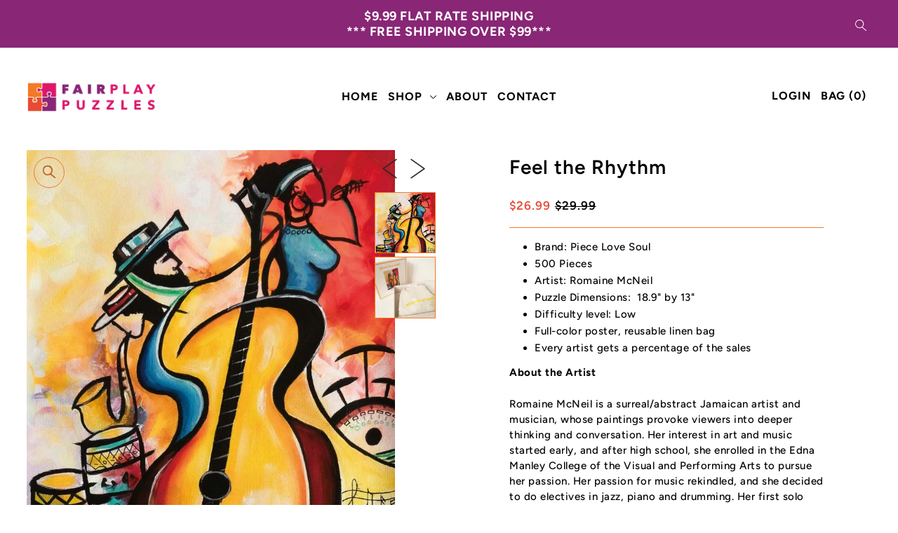

--- FILE ---
content_type: text/html; charset=utf-8
request_url: https://fairplaypuzzles.com/products/feel-the-rhythm
body_size: 34722
content:
<!DOCTYPE html>
<html class="no-js supports-no-cookies" lang="en">
<head>
  <meta name="google-site-verification" content="V2YHN5GJj-AgU_kBteVGkexDcDpeIX2K_Ax6cDFPPc8" />
  <meta charset="utf-8">
  <meta http-equiv="X-UA-Compatible" content="IE=edge">
  <meta name="viewport" content="width=device-width,initial-scale=1">
  <meta name="theme-color" content="#892676"><link rel="canonical" href="https://fairplaypuzzles.com/products/feel-the-rhythm"><link rel="preconnect" href="https://cdn.shopify.com" crossorigin><link rel="preconnect" href="https://fonts.shopifycdn.com" crossorigin><!-- Preload onDomain stylesheets and script libraries -->
  <link rel="preload" href="//fairplaypuzzles.com/cdn/shop/t/9/assets/theme.css?v=166868962714921284411687293875" as="style">
  <link rel="preload" href="//fairplaypuzzles.com/cdn/shop/t/9/assets/theme.js?v=30728258379701421631687293875" as="script"><link rel="preload" href="//fairplaypuzzles.com/cdn/shop/t/9/assets/section-main-product.css?v=106651969976417454861687293875" as="style" onload="this.onload=null;this.rel='stylesheet'">
    <noscript><link rel="stylesheet" href="//fairplaypuzzles.com/cdn/shop/t/9/assets/section-main-product.css?v=106651969976417454861687293875"></noscript>
    <link rel="shortcut icon" href="//fairplaypuzzles.com/cdn/shop/files/favicon_white_32x32.png?v=1663119782" type="image/png" />
  

  <title>
    Feel the Rhythm - | Fairplay Puzzles
 &ndash; Fairplay Puzzles </title>

  <meta name="description" content="Show off your artistic side with Piece Love Soul&#39;s 500-piece Feel the Rhythm puzzle! Measuring 18.9&quot; by 13&quot;, this enthralling Ravensburger-quality jigsaw puzzle with fine cardboard pieces turns any room into a beautiful and inspiring art gallery.">

  <style>
    a, button {
      font-weight: bold !important;
    }
  </style>

  
<meta property="og:image" content="http://fairplaypuzzles.com/cdn/shop/products/custom-resized-625d5ff5-5ca9-4338-b5d8-3a5ed34fe55a-_1.jpg?v=1673574896">
  <meta property="og:image:secure_url" content="https://fairplaypuzzles.com/cdn/shop/products/custom-resized-625d5ff5-5ca9-4338-b5d8-3a5ed34fe55a-_1.jpg?v=1673574896">
  <meta property="og:image:width" content="1000">
  <meta property="og:image:height" content="1000">

<meta property="og:type" content="product">
  <meta property="og:title" content="Feel the Rhythm">
  <meta property="og:url" content="https://fairplaypuzzles.com/products/feel-the-rhythm">
  <meta property="og:description" content="
Brand: Piece Love Soul
500 Pieces
Artist: Romaine McNeil
Puzzle Dimensions:  18.9&quot; by 13&quot;

Difficulty level: Low
Full-color poster, reusable linen bag
Every artist gets a percentage of the sales

About the Artist
Romaine McNeil is a surreal/abstract Jamaican artist and musician, whose paintings provoke viewers into deeper thinking and conversation. Her interest in art and music started early, and after high school, she enrolled in the Edna Manley College of the Visual and Performing Arts to pursue her passion. Her passion for music rekindled, and she decided to do electives in jazz, piano and drumming. Her first solo exhibition was held in St. Martin in 2014 at the Axum Art Gallery, founded and operated by renown Caribbean artist Joseph Henry, otherwise known as Mosera. 
">
  
    <meta property="og:image" content="http://fairplaypuzzles.com/cdn/shop/products/custom-resized-625d5ff5-5ca9-4338-b5d8-3a5ed34fe55a-_1_800x.jpg?v=1673574896">
    <meta property="og:image:secure_url" content="https://fairplaypuzzles.com/cdn/shopifycloud/storefront/assets/no-image-2048-a2addb12_grande.gif">
  
    <meta property="og:image" content="http://fairplaypuzzles.com/cdn/shop/products/FeeltheRhythm-3_800x.jpg?v=1667928384">
    <meta property="og:image:secure_url" content="https://fairplaypuzzles.com/cdn/shopifycloud/storefront/assets/no-image-2048-a2addb12_grande.gif">
  
  <meta property="og:price:amount" content="26.99">
  <meta property="og:price:currency" content="USD"><meta property="og:site_name" content="Fairplay Puzzles ">


<meta name="twitter:card" content="summary"><meta name="twitter:site" content="@"><meta name="twitter:title" content="Feel the Rhythm">
  <meta name="twitter:description" content="
Brand: Piece Love Soul
500 Pieces
Artist: Romaine McNeil
Puzzle Dimensions:  18.9&quot; by 13&quot;

Difficulty level: Low
Full-color poster, reusable linen bag
Every artist gets a percentage of the sales

Abo"><meta name="twitter:card" content="//fairplaypuzzles.com/cdn/shop/products/FeeltheRhythm-3_1024x.jpg?v=1667928384">
    <meta name="twitter:image" content="//fairplaypuzzles.com/cdn/shop/products/FeeltheRhythm-3_1024x.jpg?v=1667928384"><meta name="twitter:card" content="//fairplaypuzzles.com/cdn/shop/products/FeeltheRhythm-3_1024x.jpg?v=1667928384">
    <meta name="twitter:image" content="//fairplaypuzzles.com/cdn/shop/products/FeeltheRhythm-3_1024x.jpg?v=1667928384"><meta name="twitter:image:width" content="480">
  <meta name="twitter:image:height" content="480">
  
 <script type="application/ld+json">
   {
     "@context": "https://schema.org",
     "@type": "Product",
     "id": "feel-the-rhythm",
     "url": "//products/feel-the-rhythm",
     "image": "//fairplaypuzzles.com/cdn/shop/products/custom-resized-625d5ff5-5ca9-4338-b5d8-3a5ed34fe55a-_1_1024x.jpg?v=1673574896",
     "name": "Feel the Rhythm",
     "brand": {"@type": "Brand", "name": "Piece Love Soul"},
     "description": "
Brand: Piece Love Soul
500 Pieces
Artist: Romaine McNeil
Puzzle Dimensions:  18.9&quot; by 13&quot;

Difficulty level: Low
Full-color poster, reusable linen bag
Every artist gets a percentage of the sales

About the Artist
Romaine McNeil is a surreal/abstract Jamaican artist and musician, whose paintings provoke viewers into deeper thinking and conversation. Her interest in art and music started early, and after high school, she enrolled in the Edna Manley College of the Visual and Performing Arts to pursue her passion. Her passion for music rekindled, and she decided to do electives in jazz, piano and drumming. Her first solo exhibition was held in St. Martin in 2014 at the Axum Art Gallery, founded and operated by renown Caribbean artist Joseph Henry, otherwise known as Mosera. 
","sku": "PLS-FTR-500","offers": {
       "@type": "Offer",
       "price": "26.99",
       "priceCurrency": "USD",
       "availability": "http://schema.org/InStock",
       "priceValidUntil": "2030-01-01",
       "url": "/products/feel-the-rhythm"
     }}
 </script>



  <script src="//fairplaypuzzles.com/cdn/shop/t/9/assets/theme.js?v=30728258379701421631687293875" defer></script>

  <script>window.performance && window.performance.mark && window.performance.mark('shopify.content_for_header.start');</script><meta name="facebook-domain-verification" content="ez02bvi7y7s61gpw3mx7cnvb1liywd">
<meta name="google-site-verification" content="V2YHN5GJj-AgU_kBteVGkexDcDpeIX2K_Ax6cDFPPc8">
<meta id="shopify-digital-wallet" name="shopify-digital-wallet" content="/58698530850/digital_wallets/dialog">
<meta name="shopify-checkout-api-token" content="d2d14e05fb46896b564a346acbeef519">
<meta id="in-context-paypal-metadata" data-shop-id="58698530850" data-venmo-supported="false" data-environment="production" data-locale="en_US" data-paypal-v4="true" data-currency="USD">
<link rel="alternate" type="application/json+oembed" href="https://fairplaypuzzles.com/products/feel-the-rhythm.oembed">
<script async="async" src="/checkouts/internal/preloads.js?locale=en-US"></script>
<link rel="preconnect" href="https://shop.app" crossorigin="anonymous">
<script async="async" src="https://shop.app/checkouts/internal/preloads.js?locale=en-US&shop_id=58698530850" crossorigin="anonymous"></script>
<script id="apple-pay-shop-capabilities" type="application/json">{"shopId":58698530850,"countryCode":"US","currencyCode":"USD","merchantCapabilities":["supports3DS"],"merchantId":"gid:\/\/shopify\/Shop\/58698530850","merchantName":"Fairplay Puzzles ","requiredBillingContactFields":["postalAddress","email","phone"],"requiredShippingContactFields":["postalAddress","email","phone"],"shippingType":"shipping","supportedNetworks":["visa","masterCard","discover","elo","jcb"],"total":{"type":"pending","label":"Fairplay Puzzles ","amount":"1.00"},"shopifyPaymentsEnabled":true,"supportsSubscriptions":true}</script>
<script id="shopify-features" type="application/json">{"accessToken":"d2d14e05fb46896b564a346acbeef519","betas":["rich-media-storefront-analytics"],"domain":"fairplaypuzzles.com","predictiveSearch":true,"shopId":58698530850,"locale":"en"}</script>
<script>var Shopify = Shopify || {};
Shopify.shop = "fairplay-puzzles.myshopify.com";
Shopify.locale = "en";
Shopify.currency = {"active":"USD","rate":"1.0"};
Shopify.country = "US";
Shopify.theme = {"name":"Copy of Drop","id":126471733282,"schema_name":"Drop","schema_version":"2.0.1","theme_store_id":1197,"role":"main"};
Shopify.theme.handle = "null";
Shopify.theme.style = {"id":null,"handle":null};
Shopify.cdnHost = "fairplaypuzzles.com/cdn";
Shopify.routes = Shopify.routes || {};
Shopify.routes.root = "/";</script>
<script type="module">!function(o){(o.Shopify=o.Shopify||{}).modules=!0}(window);</script>
<script>!function(o){function n(){var o=[];function n(){o.push(Array.prototype.slice.apply(arguments))}return n.q=o,n}var t=o.Shopify=o.Shopify||{};t.loadFeatures=n(),t.autoloadFeatures=n()}(window);</script>
<script>
  window.ShopifyPay = window.ShopifyPay || {};
  window.ShopifyPay.apiHost = "shop.app\/pay";
  window.ShopifyPay.redirectState = null;
</script>
<script id="shop-js-analytics" type="application/json">{"pageType":"product"}</script>
<script defer="defer" async type="module" src="//fairplaypuzzles.com/cdn/shopifycloud/shop-js/modules/v2/client.init-shop-cart-sync_C5BV16lS.en.esm.js"></script>
<script defer="defer" async type="module" src="//fairplaypuzzles.com/cdn/shopifycloud/shop-js/modules/v2/chunk.common_CygWptCX.esm.js"></script>
<script type="module">
  await import("//fairplaypuzzles.com/cdn/shopifycloud/shop-js/modules/v2/client.init-shop-cart-sync_C5BV16lS.en.esm.js");
await import("//fairplaypuzzles.com/cdn/shopifycloud/shop-js/modules/v2/chunk.common_CygWptCX.esm.js");

  window.Shopify.SignInWithShop?.initShopCartSync?.({"fedCMEnabled":true,"windoidEnabled":true});

</script>
<script>
  window.Shopify = window.Shopify || {};
  if (!window.Shopify.featureAssets) window.Shopify.featureAssets = {};
  window.Shopify.featureAssets['shop-js'] = {"shop-cart-sync":["modules/v2/client.shop-cart-sync_ZFArdW7E.en.esm.js","modules/v2/chunk.common_CygWptCX.esm.js"],"init-fed-cm":["modules/v2/client.init-fed-cm_CmiC4vf6.en.esm.js","modules/v2/chunk.common_CygWptCX.esm.js"],"shop-button":["modules/v2/client.shop-button_tlx5R9nI.en.esm.js","modules/v2/chunk.common_CygWptCX.esm.js"],"shop-cash-offers":["modules/v2/client.shop-cash-offers_DOA2yAJr.en.esm.js","modules/v2/chunk.common_CygWptCX.esm.js","modules/v2/chunk.modal_D71HUcav.esm.js"],"init-windoid":["modules/v2/client.init-windoid_sURxWdc1.en.esm.js","modules/v2/chunk.common_CygWptCX.esm.js"],"shop-toast-manager":["modules/v2/client.shop-toast-manager_ClPi3nE9.en.esm.js","modules/v2/chunk.common_CygWptCX.esm.js"],"init-shop-email-lookup-coordinator":["modules/v2/client.init-shop-email-lookup-coordinator_B8hsDcYM.en.esm.js","modules/v2/chunk.common_CygWptCX.esm.js"],"init-shop-cart-sync":["modules/v2/client.init-shop-cart-sync_C5BV16lS.en.esm.js","modules/v2/chunk.common_CygWptCX.esm.js"],"avatar":["modules/v2/client.avatar_BTnouDA3.en.esm.js"],"pay-button":["modules/v2/client.pay-button_FdsNuTd3.en.esm.js","modules/v2/chunk.common_CygWptCX.esm.js"],"init-customer-accounts":["modules/v2/client.init-customer-accounts_DxDtT_ad.en.esm.js","modules/v2/client.shop-login-button_C5VAVYt1.en.esm.js","modules/v2/chunk.common_CygWptCX.esm.js","modules/v2/chunk.modal_D71HUcav.esm.js"],"init-shop-for-new-customer-accounts":["modules/v2/client.init-shop-for-new-customer-accounts_ChsxoAhi.en.esm.js","modules/v2/client.shop-login-button_C5VAVYt1.en.esm.js","modules/v2/chunk.common_CygWptCX.esm.js","modules/v2/chunk.modal_D71HUcav.esm.js"],"shop-login-button":["modules/v2/client.shop-login-button_C5VAVYt1.en.esm.js","modules/v2/chunk.common_CygWptCX.esm.js","modules/v2/chunk.modal_D71HUcav.esm.js"],"init-customer-accounts-sign-up":["modules/v2/client.init-customer-accounts-sign-up_CPSyQ0Tj.en.esm.js","modules/v2/client.shop-login-button_C5VAVYt1.en.esm.js","modules/v2/chunk.common_CygWptCX.esm.js","modules/v2/chunk.modal_D71HUcav.esm.js"],"shop-follow-button":["modules/v2/client.shop-follow-button_Cva4Ekp9.en.esm.js","modules/v2/chunk.common_CygWptCX.esm.js","modules/v2/chunk.modal_D71HUcav.esm.js"],"checkout-modal":["modules/v2/client.checkout-modal_BPM8l0SH.en.esm.js","modules/v2/chunk.common_CygWptCX.esm.js","modules/v2/chunk.modal_D71HUcav.esm.js"],"lead-capture":["modules/v2/client.lead-capture_Bi8yE_yS.en.esm.js","modules/v2/chunk.common_CygWptCX.esm.js","modules/v2/chunk.modal_D71HUcav.esm.js"],"shop-login":["modules/v2/client.shop-login_D6lNrXab.en.esm.js","modules/v2/chunk.common_CygWptCX.esm.js","modules/v2/chunk.modal_D71HUcav.esm.js"],"payment-terms":["modules/v2/client.payment-terms_CZxnsJam.en.esm.js","modules/v2/chunk.common_CygWptCX.esm.js","modules/v2/chunk.modal_D71HUcav.esm.js"]};
</script>
<script id="__st">var __st={"a":58698530850,"offset":-18000,"reqid":"451fd09e-297d-476b-abbd-d2c1aac3ef73-1768815346","pageurl":"fairplaypuzzles.com\/products\/feel-the-rhythm","u":"d0bbd0f8e787","p":"product","rtyp":"product","rid":7124036190242};</script>
<script>window.ShopifyPaypalV4VisibilityTracking = true;</script>
<script id="captcha-bootstrap">!function(){'use strict';const t='contact',e='account',n='new_comment',o=[[t,t],['blogs',n],['comments',n],[t,'customer']],c=[[e,'customer_login'],[e,'guest_login'],[e,'recover_customer_password'],[e,'create_customer']],r=t=>t.map((([t,e])=>`form[action*='/${t}']:not([data-nocaptcha='true']) input[name='form_type'][value='${e}']`)).join(','),a=t=>()=>t?[...document.querySelectorAll(t)].map((t=>t.form)):[];function s(){const t=[...o],e=r(t);return a(e)}const i='password',u='form_key',d=['recaptcha-v3-token','g-recaptcha-response','h-captcha-response',i],f=()=>{try{return window.sessionStorage}catch{return}},m='__shopify_v',_=t=>t.elements[u];function p(t,e,n=!1){try{const o=window.sessionStorage,c=JSON.parse(o.getItem(e)),{data:r}=function(t){const{data:e,action:n}=t;return t[m]||n?{data:e,action:n}:{data:t,action:n}}(c);for(const[e,n]of Object.entries(r))t.elements[e]&&(t.elements[e].value=n);n&&o.removeItem(e)}catch(o){console.error('form repopulation failed',{error:o})}}const l='form_type',E='cptcha';function T(t){t.dataset[E]=!0}const w=window,h=w.document,L='Shopify',v='ce_forms',y='captcha';let A=!1;((t,e)=>{const n=(g='f06e6c50-85a8-45c8-87d0-21a2b65856fe',I='https://cdn.shopify.com/shopifycloud/storefront-forms-hcaptcha/ce_storefront_forms_captcha_hcaptcha.v1.5.2.iife.js',D={infoText:'Protected by hCaptcha',privacyText:'Privacy',termsText:'Terms'},(t,e,n)=>{const o=w[L][v],c=o.bindForm;if(c)return c(t,g,e,D).then(n);var r;o.q.push([[t,g,e,D],n]),r=I,A||(h.body.append(Object.assign(h.createElement('script'),{id:'captcha-provider',async:!0,src:r})),A=!0)});var g,I,D;w[L]=w[L]||{},w[L][v]=w[L][v]||{},w[L][v].q=[],w[L][y]=w[L][y]||{},w[L][y].protect=function(t,e){n(t,void 0,e),T(t)},Object.freeze(w[L][y]),function(t,e,n,w,h,L){const[v,y,A,g]=function(t,e,n){const i=e?o:[],u=t?c:[],d=[...i,...u],f=r(d),m=r(i),_=r(d.filter((([t,e])=>n.includes(e))));return[a(f),a(m),a(_),s()]}(w,h,L),I=t=>{const e=t.target;return e instanceof HTMLFormElement?e:e&&e.form},D=t=>v().includes(t);t.addEventListener('submit',(t=>{const e=I(t);if(!e)return;const n=D(e)&&!e.dataset.hcaptchaBound&&!e.dataset.recaptchaBound,o=_(e),c=g().includes(e)&&(!o||!o.value);(n||c)&&t.preventDefault(),c&&!n&&(function(t){try{if(!f())return;!function(t){const e=f();if(!e)return;const n=_(t);if(!n)return;const o=n.value;o&&e.removeItem(o)}(t);const e=Array.from(Array(32),(()=>Math.random().toString(36)[2])).join('');!function(t,e){_(t)||t.append(Object.assign(document.createElement('input'),{type:'hidden',name:u})),t.elements[u].value=e}(t,e),function(t,e){const n=f();if(!n)return;const o=[...t.querySelectorAll(`input[type='${i}']`)].map((({name:t})=>t)),c=[...d,...o],r={};for(const[a,s]of new FormData(t).entries())c.includes(a)||(r[a]=s);n.setItem(e,JSON.stringify({[m]:1,action:t.action,data:r}))}(t,e)}catch(e){console.error('failed to persist form',e)}}(e),e.submit())}));const S=(t,e)=>{t&&!t.dataset[E]&&(n(t,e.some((e=>e===t))),T(t))};for(const o of['focusin','change'])t.addEventListener(o,(t=>{const e=I(t);D(e)&&S(e,y())}));const B=e.get('form_key'),M=e.get(l),P=B&&M;t.addEventListener('DOMContentLoaded',(()=>{const t=y();if(P)for(const e of t)e.elements[l].value===M&&p(e,B);[...new Set([...A(),...v().filter((t=>'true'===t.dataset.shopifyCaptcha))])].forEach((e=>S(e,t)))}))}(h,new URLSearchParams(w.location.search),n,t,e,['guest_login'])})(!0,!0)}();</script>
<script integrity="sha256-4kQ18oKyAcykRKYeNunJcIwy7WH5gtpwJnB7kiuLZ1E=" data-source-attribution="shopify.loadfeatures" defer="defer" src="//fairplaypuzzles.com/cdn/shopifycloud/storefront/assets/storefront/load_feature-a0a9edcb.js" crossorigin="anonymous"></script>
<script crossorigin="anonymous" defer="defer" src="//fairplaypuzzles.com/cdn/shopifycloud/storefront/assets/shopify_pay/storefront-65b4c6d7.js?v=20250812"></script>
<script data-source-attribution="shopify.dynamic_checkout.dynamic.init">var Shopify=Shopify||{};Shopify.PaymentButton=Shopify.PaymentButton||{isStorefrontPortableWallets:!0,init:function(){window.Shopify.PaymentButton.init=function(){};var t=document.createElement("script");t.src="https://fairplaypuzzles.com/cdn/shopifycloud/portable-wallets/latest/portable-wallets.en.js",t.type="module",document.head.appendChild(t)}};
</script>
<script data-source-attribution="shopify.dynamic_checkout.buyer_consent">
  function portableWalletsHideBuyerConsent(e){var t=document.getElementById("shopify-buyer-consent"),n=document.getElementById("shopify-subscription-policy-button");t&&n&&(t.classList.add("hidden"),t.setAttribute("aria-hidden","true"),n.removeEventListener("click",e))}function portableWalletsShowBuyerConsent(e){var t=document.getElementById("shopify-buyer-consent"),n=document.getElementById("shopify-subscription-policy-button");t&&n&&(t.classList.remove("hidden"),t.removeAttribute("aria-hidden"),n.addEventListener("click",e))}window.Shopify?.PaymentButton&&(window.Shopify.PaymentButton.hideBuyerConsent=portableWalletsHideBuyerConsent,window.Shopify.PaymentButton.showBuyerConsent=portableWalletsShowBuyerConsent);
</script>
<script data-source-attribution="shopify.dynamic_checkout.cart.bootstrap">document.addEventListener("DOMContentLoaded",(function(){function t(){return document.querySelector("shopify-accelerated-checkout-cart, shopify-accelerated-checkout")}if(t())Shopify.PaymentButton.init();else{new MutationObserver((function(e,n){t()&&(Shopify.PaymentButton.init(),n.disconnect())})).observe(document.body,{childList:!0,subtree:!0})}}));
</script>
<link id="shopify-accelerated-checkout-styles" rel="stylesheet" media="screen" href="https://fairplaypuzzles.com/cdn/shopifycloud/portable-wallets/latest/accelerated-checkout-backwards-compat.css" crossorigin="anonymous">
<style id="shopify-accelerated-checkout-cart">
        #shopify-buyer-consent {
  margin-top: 1em;
  display: inline-block;
  width: 100%;
}

#shopify-buyer-consent.hidden {
  display: none;
}

#shopify-subscription-policy-button {
  background: none;
  border: none;
  padding: 0;
  text-decoration: underline;
  font-size: inherit;
  cursor: pointer;
}

#shopify-subscription-policy-button::before {
  box-shadow: none;
}

      </style>

<script>window.performance && window.performance.mark && window.performance.mark('shopify.content_for_header.end');</script>

  

<style data-shopify>

@font-face {
  font-family: Figtree;
  font-weight: 500;
  font-style: normal;
  font-display: swap;
  src: url("//fairplaypuzzles.com/cdn/fonts/figtree/figtree_n5.3b6b7df38aa5986536945796e1f947445832047c.woff2") format("woff2"),
       url("//fairplaypuzzles.com/cdn/fonts/figtree/figtree_n5.f26bf6dcae278b0ed902605f6605fa3338e81dab.woff") format("woff");
}

@font-face {
  font-family: Figtree;
  font-weight: 700;
  font-style: normal;
  font-display: swap;
  src: url("//fairplaypuzzles.com/cdn/fonts/figtree/figtree_n7.2fd9bfe01586148e644724096c9d75e8c7a90e55.woff2") format("woff2"),
       url("//fairplaypuzzles.com/cdn/fonts/figtree/figtree_n7.ea05de92d862f9594794ab281c4c3a67501ef5fc.woff") format("woff");
}

@font-face {
  font-family: Figtree;
  font-weight: 500;
  font-style: italic;
  font-display: swap;
  src: url("//fairplaypuzzles.com/cdn/fonts/figtree/figtree_i5.969396f679a62854cf82dbf67acc5721e41351f0.woff2") format("woff2"),
       url("//fairplaypuzzles.com/cdn/fonts/figtree/figtree_i5.93bc1cad6c73ca9815f9777c49176dfc9d2890dd.woff") format("woff");
}

@font-face {
  font-family: Figtree;
  font-weight: 700;
  font-style: italic;
  font-display: swap;
  src: url("//fairplaypuzzles.com/cdn/fonts/figtree/figtree_i7.06add7096a6f2ab742e09ec7e498115904eda1fe.woff2") format("woff2"),
       url("//fairplaypuzzles.com/cdn/fonts/figtree/figtree_i7.ee584b5fcaccdbb5518c0228158941f8df81b101.woff") format("woff");
}

@font-face {
  font-family: Figtree;
  font-weight: 600;
  font-style: normal;
  font-display: swap;
  src: url("//fairplaypuzzles.com/cdn/fonts/figtree/figtree_n6.9d1ea52bb49a0a86cfd1b0383d00f83d3fcc14de.woff2") format("woff2"),
       url("//fairplaypuzzles.com/cdn/fonts/figtree/figtree_n6.f0fcdea525a0e47b2ae4ab645832a8e8a96d31d3.woff") format("woff");
}

@font-face {
  font-family: Figtree;
  font-weight: 700;
  font-style: normal;
  font-display: swap;
  src: url("//fairplaypuzzles.com/cdn/fonts/figtree/figtree_n7.2fd9bfe01586148e644724096c9d75e8c7a90e55.woff2") format("woff2"),
       url("//fairplaypuzzles.com/cdn/fonts/figtree/figtree_n7.ea05de92d862f9594794ab281c4c3a67501ef5fc.woff") format("woff");
}

:root {
  --heading-family: Figtree;
  --heading-weight: 600;
  --heading-style: normal;
  --heading-spacing: 1px;
  --heading-align: center;

  --main-family: Figtree;
  --main-weight: 500;
  --main-style: normal;
  --main-spacing: 0.5px;

  --nav-family: Figtree;
  --nav-weight: 700;
  --nav-style: normal;
  --nav-spacing: 1px;
  --nav-transform: uppercase;

  --font-size: 15px;
  --nav-size: 16px;
  --h1-size: 40px;
  --h2-size: 28px;
  --h3-size: 22px;

  --font-size-sm: calc(15px - 2px);

  --buttons-transform: uppercase;
  --buttons-border-weight: 1px;
  --buttons-corners: 0;
  --buttons-height: 48px;
  --buttons-spacing: 2px;
  --form-border-weight: 1px;

  --slideout-desktop: 550px;
  --slideout-desktop-n: -550px;
  --slideout-mobile: 350px;
  --slideout-mobile-n: -350px;

  --keyboard-focus: #C8C8C8;
  --keyboard-border-style: dashed;
  --keyboard-border-weight: 1px;
  --keyboard-border-offset-weight: -1px;

  --scheme-1-bg: #ffffff;
  --scheme-1-text: #292929;
  --scheme-1-hover: #f47925;

  --scheme-2-bg: #f47925;
  --scheme-2-text: #292929;
  --scheme-2-hover: #f47925;

  --scheme-3-bg-light: #f29b90;
  --scheme-3-bg: #e84934;
  --scheme-3-text: #ffffff;
  --scheme-3-hover: #ffffff;

  --background: #ffffff;
  --background-accent: #f7f7f7;
  --background-dark: #cccccc;
  --text-color-light: #333333;
  --text-color: #000000;
  --dotted-color: #f47925;
  --sale-color: #e84934;
  --sale-color-dark: #a32313;
  --sale-color-light: #f29b90;
  --announcement-bg: #892676;
  --announcement-text: #ffffff;
  --announcement-hover: #ffffff;
  --header-bg: #ffffff;
  --header-text: #000000;
  --header-text-over: #fff;
  --header-text-over-dark: #cccccc;
  --header-text-over-light: #ffffff;
  --header-hover: #000000;
  --button-bg: #892676;
  --button-text: #ffffff;
  --button-hover: #dc1869;
  --secondary-button-bg: #892676;
  --secondary-button-text: #fff;
  --secondary-button-hover: #dc1869;
  --directional-bg: #292929;
  --directional-text: #ffffff;
  --directional-hover: #000000;
  --footer-bg: #dc1869;
  --footer-text: #ffffff;
  --footer-hover: #ffffff;
  --error-msg-dark: #BF3333;
  --error-msg-light: #e7a4a4;
  --success-msg-dark: #556c5a;
  --success-msg-light: #a3b7a7;
  --slideshow-btn-height: 34px;
  --slideshow-btn-width: 34px;
  --masonry-padding: 20px;
  --section-padding: 15px;

  --star-active: rgb(0, 0, 0);
  --star-inactive: rgb(77, 77, 77);

  --countdown-size: 64px;
}
.ajax-cart__free-shipping {
  background-color: var(--scheme-3-bg);
  color: var(--scheme-3-text);
}
.ajax-cart__free-shipping p,
.ajax-cart__free-shipping a,
.ajax-cart__free-shipping small,
.ajax-cart__free-shipping span {
  color: var(--scheme-3-text);
}
@media (max-width: 967px) {
  :root {
    --countdown-size: 44px;
  }
}
@media (max-width: 740px) {
  :root {
    --font-size: calc(15px - (15px * 0.15));
    --nav-size: calc(16px - (16px * 0.15));
    --h1-size: calc(40px - (40px * 0.15));
    --h2-size: calc(28px - (28px * 0.15));
    --h3-size: calc(22px - (22px * 0.15));
  }
}
</style>


  <link href="//fairplaypuzzles.com/cdn/shop/t/9/assets/theme.css?v=166868962714921284411687293875" rel="stylesheet" type="text/css" media="all" />
<link rel="preload" as="font" href="//fairplaypuzzles.com/cdn/fonts/figtree/figtree_n5.3b6b7df38aa5986536945796e1f947445832047c.woff2" type="font/woff2" crossorigin><link rel="preload" as="font" href="//fairplaypuzzles.com/cdn/fonts/figtree/figtree_n6.9d1ea52bb49a0a86cfd1b0383d00f83d3fcc14de.woff2" type="font/woff2" crossorigin><link rel="preload" as="font" href="//fairplaypuzzles.com/cdn/fonts/figtree/figtree_n7.2fd9bfe01586148e644724096c9d75e8c7a90e55.woff2" type="font/woff2" crossorigin><script>document.documentElement.className = document.documentElement.className.replace('no-js', 'js');</script>
<script type="text/javascript">
  window.Rivo = window.Rivo || {};
  window.Rivo.common = window.Rivo.common || {};
  window.Rivo.common.shop = {
    permanent_domain: 'fairplay-puzzles.myshopify.com',
    currency: "USD",
    money_format: "${{amount}}",
    id: 58698530850
  };
  

  window.Rivo.common.template = 'product';
  window.Rivo.common.cart = {};
  window.Rivo.common.vapid_public_key = "BJuXCmrtTK335SuczdNVYrGVtP_WXn4jImChm49st7K7z7e8gxSZUKk4DhUpk8j2Xpiw5G4-ylNbMKLlKkUEU98=";
  window.Rivo.global_config = {"asset_urls":{"loy":{"init_js":"https:\/\/cdn.shopify.com\/s\/files\/1\/0194\/1736\/6592\/t\/1\/assets\/ba_loy_init.js?v=1673553411","widget_js":"https:\/\/cdn.shopify.com\/s\/files\/1\/0194\/1736\/6592\/t\/1\/assets\/ba_loy_widget.js?v=1673553393","widget_css":"https:\/\/cdn.shopify.com\/s\/files\/1\/0194\/1736\/6592\/t\/1\/assets\/ba_loy_widget.css?v=1671227196","page_init_js":"https:\/\/cdn.shopify.com\/s\/files\/1\/0194\/1736\/6592\/t\/1\/assets\/ba_loy_page_init.js?v=1673553413","page_widget_js":"https:\/\/cdn.shopify.com\/s\/files\/1\/0194\/1736\/6592\/t\/1\/assets\/ba_loy_page_widget.js?v=1673553415","page_widget_css":"https:\/\/cdn.shopify.com\/s\/files\/1\/0194\/1736\/6592\/t\/1\/assets\/ba_loy_page.css?v=1671227203","page_preview_js":"\/assets\/msg\/loy_page_preview.js"},"rev":{"init_js":"https:\/\/cdn.shopify.com\/s\/files\/1\/0194\/1736\/6592\/t\/1\/assets\/ba_rev_init.js?v=1671715068","widget_js":"https:\/\/cdn.shopify.com\/s\/files\/1\/0194\/1736\/6592\/t\/1\/assets\/ba_rev_widget.js?v=1671715070","modal_js":"https:\/\/cdn.shopify.com\/s\/files\/1\/0194\/1736\/6592\/t\/1\/assets\/ba_rev_modal.js?v=1671715072","widget_css":"https:\/\/cdn.shopify.com\/s\/files\/1\/0194\/1736\/6592\/t\/1\/assets\/ba_rev_widget.css?v=1658336090","modal_css":"https:\/\/cdn.shopify.com\/s\/files\/1\/0194\/1736\/6592\/t\/1\/assets\/ba_rev_modal.css?v=1658336088"},"pu":{"init_js":"https:\/\/cdn.shopify.com\/s\/files\/1\/0194\/1736\/6592\/t\/1\/assets\/ba_pu_init.js?v=1635877170"},"widgets":{"init_js":"https:\/\/cdn.shopify.com\/s\/files\/1\/0194\/1736\/6592\/t\/1\/assets\/ba_widget_init.js?v=1672864914","modal_js":"https:\/\/cdn.shopify.com\/s\/files\/1\/0194\/1736\/6592\/t\/1\/assets\/ba_widget_modal.js?v=1672864916","modal_css":"https:\/\/cdn.shopify.com\/s\/files\/1\/0194\/1736\/6592\/t\/1\/assets\/ba_widget_modal.css?v=1654723622"},"forms":{"init_js":"https:\/\/cdn.shopify.com\/s\/files\/1\/0194\/1736\/6592\/t\/1\/assets\/ba_forms_init.js?v=1673553398","widget_js":"https:\/\/cdn.shopify.com\/s\/files\/1\/0194\/1736\/6592\/t\/1\/assets\/ba_forms_widget.js?v=1673553417","forms_css":"https:\/\/cdn.shopify.com\/s\/files\/1\/0194\/1736\/6592\/t\/1\/assets\/ba_forms.css?v=1654711758"},"global":{"helper_js":"https:\/\/cdn.shopify.com\/s\/files\/1\/0194\/1736\/6592\/t\/1\/assets\/ba_tracking.js?v=1671714963"}},"proxy_paths":{"pop":"\/apps\/ba-pop","app_metrics":"\/apps\/ba-pop\/app_metrics","push_subscription":"\/apps\/ba-pop\/push"},"aat":["pop"],"pv":false,"sts":false,"bam":false,"base_money_format":"${{amount}}"};

  
    if (window.Rivo.common.template == 'product'){
      window.Rivo.common.product = {
        id: 7124036190242, price: 2699, handle: "feel-the-rhythm", tags: ["1000","Adult","By brand","Piece Love Soul","shop puzzles"],
        available: true, title: "Feel the Rhythm", variants: [{"id":40842805674018,"title":"Default Title","option1":"Default Title","option2":null,"option3":null,"sku":"PLS-FTR-500","requires_shipping":true,"taxable":true,"featured_image":null,"available":true,"name":"Feel the Rhythm","public_title":null,"options":["Default Title"],"price":2699,"weight":680,"compare_at_price":2999,"inventory_management":"shopify","barcode":"","requires_selling_plan":false,"selling_plan_allocations":[]}]
      };
    }
  




    window.Rivo.widgets_config = {"id":60786,"active":false,"frequency_limit_amount":2,"frequency_limit_time_unit":"days","background_image":{"position":"none","widget_background_preview_url":""},"initial_state":{"body":"Subscribe to Our Puzzle List!\r\nStay up-to-date with all the latest news and updates by subscribing.   Sign up today and start enjoying the benefits!","title":"Join the Fairplay Puzzle VIP List!","cta_text":"Sign up","show_email":"true","action_text":"Saving...","footer_text":"You are signing up to receive communication via email and can unsubscribe at any time.","dismiss_text":"No thanks","email_placeholder":"Email Address","phone_placeholder":"Phone Number"},"success_state":{"body":"Thanks for subscribing. ","title":"Thank you  🎉","cta_text":"Start Puzzling","cta_action":"dismiss","redirect_url":"","open_url_new_tab":"false"},"closed_state":{"action":"close_widget","font_size":"20","action_text":"GET 10% OFF","display_offset":"300","display_position":"left"},"error_state":{"submit_error":"Sorry, please try again later","invalid_email":"Please enter valid email address!","error_subscribing":"Error subscribing, try again later","already_registered":"You have already registered","invalid_phone_number":"Please enter valid phone number!"},"trigger":{"action":"on_timer","delay_in_seconds":"0"},"colors":{"link_color":"#4FC3F7","sticky_bar_bg":"#C62828","cta_font_color":"#fff","body_font_color":"#000","sticky_bar_text":"#fff","background_color":"#fff","error_text_color":"#ff2626","title_font_color":"#000","footer_font_color":"#bbb","dismiss_font_color":"#bbb","cta_background_color":"#000","sticky_coupon_bar_bg":"#286ef8","error_text_background":"","sticky_coupon_bar_text":"#fff"},"sticky_coupon_bar":{"enabled":"false","message":"Don't forget to use your code"},"display_style":{"font":"Arial","size":"regular","align":"center"},"dismissable":true,"has_background":false,"opt_in_channels":["email"],"rules":[],"widget_css":".powered_by_rivo{\n  display: block;\n}\n.ba_widget_main_design {\n  background: #fff;\n}\n.ba_widget_content{text-align: center}\n.ba_widget_parent{\n  font-family: Arial;\n}\n.ba_widget_parent.background{\n}\n.ba_widget_left_content{\n}\n.ba_widget_right_content{\n}\n#ba_widget_cta_button:disabled{\n  background: #000cc;\n}\n#ba_widget_cta_button{\n  background: #000;\n  color: #fff;\n}\n#ba_widget_cta_button:after {\n  background: #000e0;\n}\n.ba_initial_state_title, .ba_success_state_title{\n  color: #000;\n}\n.ba_initial_state_body, .ba_success_state_body{\n  color: #000;\n}\n.ba_initial_state_dismiss_text{\n  color: #bbb;\n}\n.ba_initial_state_footer_text, .ba_initial_state_sms_agreement{\n  color: #bbb;\n}\n.ba_widget_error{\n  color: #ff2626;\n  background: ;\n}\n.ba_link_color{\n  color: #4FC3F7;\n}\n","custom_css":null,"logo":"https:\/\/d15d3imw3mjndz.cloudfront.net\/2a8lhhy1gj4xhj1wygw1isacnlyr"};

</script>


<script type="text/javascript">
  

  //Global snippet for Rivo
  //this is updated automatically - do not edit manually.

  function loadScript(src, defer, done) {
    var js = document.createElement('script');
    js.src = src;
    js.defer = defer;
    js.onload = function(){done();};
    js.onerror = function(){
      done(new Error('Failed to load script ' + src));
    };
    document.head.appendChild(js);
  }

  function browserSupportsAllFeatures() {
    return window.Promise && window.fetch && window.Symbol;
  }

  if (browserSupportsAllFeatures()) {
    main();
  } else {
    loadScript('https://polyfill-fastly.net/v3/polyfill.min.js?features=Promise,fetch', true, main);
  }

  function loadAppScripts(){



      loadScript(window.Rivo.global_config.asset_urls.widgets.init_js, true, function(){});
  }

  function main(err) {
    //isolate the scope
    loadScript(window.Rivo.global_config.asset_urls.global.helper_js, false, loadAppScripts);
  }
</script>

<link href="https://monorail-edge.shopifysvc.com" rel="dns-prefetch">
<script>(function(){if ("sendBeacon" in navigator && "performance" in window) {try {var session_token_from_headers = performance.getEntriesByType('navigation')[0].serverTiming.find(x => x.name == '_s').description;} catch {var session_token_from_headers = undefined;}var session_cookie_matches = document.cookie.match(/_shopify_s=([^;]*)/);var session_token_from_cookie = session_cookie_matches && session_cookie_matches.length === 2 ? session_cookie_matches[1] : "";var session_token = session_token_from_headers || session_token_from_cookie || "";function handle_abandonment_event(e) {var entries = performance.getEntries().filter(function(entry) {return /monorail-edge.shopifysvc.com/.test(entry.name);});if (!window.abandonment_tracked && entries.length === 0) {window.abandonment_tracked = true;var currentMs = Date.now();var navigation_start = performance.timing.navigationStart;var payload = {shop_id: 58698530850,url: window.location.href,navigation_start,duration: currentMs - navigation_start,session_token,page_type: "product"};window.navigator.sendBeacon("https://monorail-edge.shopifysvc.com/v1/produce", JSON.stringify({schema_id: "online_store_buyer_site_abandonment/1.1",payload: payload,metadata: {event_created_at_ms: currentMs,event_sent_at_ms: currentMs}}));}}window.addEventListener('pagehide', handle_abandonment_event);}}());</script>
<script id="web-pixels-manager-setup">(function e(e,d,r,n,o){if(void 0===o&&(o={}),!Boolean(null===(a=null===(i=window.Shopify)||void 0===i?void 0:i.analytics)||void 0===a?void 0:a.replayQueue)){var i,a;window.Shopify=window.Shopify||{};var t=window.Shopify;t.analytics=t.analytics||{};var s=t.analytics;s.replayQueue=[],s.publish=function(e,d,r){return s.replayQueue.push([e,d,r]),!0};try{self.performance.mark("wpm:start")}catch(e){}var l=function(){var e={modern:/Edge?\/(1{2}[4-9]|1[2-9]\d|[2-9]\d{2}|\d{4,})\.\d+(\.\d+|)|Firefox\/(1{2}[4-9]|1[2-9]\d|[2-9]\d{2}|\d{4,})\.\d+(\.\d+|)|Chrom(ium|e)\/(9{2}|\d{3,})\.\d+(\.\d+|)|(Maci|X1{2}).+ Version\/(15\.\d+|(1[6-9]|[2-9]\d|\d{3,})\.\d+)([,.]\d+|)( \(\w+\)|)( Mobile\/\w+|) Safari\/|Chrome.+OPR\/(9{2}|\d{3,})\.\d+\.\d+|(CPU[ +]OS|iPhone[ +]OS|CPU[ +]iPhone|CPU IPhone OS|CPU iPad OS)[ +]+(15[._]\d+|(1[6-9]|[2-9]\d|\d{3,})[._]\d+)([._]\d+|)|Android:?[ /-](13[3-9]|1[4-9]\d|[2-9]\d{2}|\d{4,})(\.\d+|)(\.\d+|)|Android.+Firefox\/(13[5-9]|1[4-9]\d|[2-9]\d{2}|\d{4,})\.\d+(\.\d+|)|Android.+Chrom(ium|e)\/(13[3-9]|1[4-9]\d|[2-9]\d{2}|\d{4,})\.\d+(\.\d+|)|SamsungBrowser\/([2-9]\d|\d{3,})\.\d+/,legacy:/Edge?\/(1[6-9]|[2-9]\d|\d{3,})\.\d+(\.\d+|)|Firefox\/(5[4-9]|[6-9]\d|\d{3,})\.\d+(\.\d+|)|Chrom(ium|e)\/(5[1-9]|[6-9]\d|\d{3,})\.\d+(\.\d+|)([\d.]+$|.*Safari\/(?![\d.]+ Edge\/[\d.]+$))|(Maci|X1{2}).+ Version\/(10\.\d+|(1[1-9]|[2-9]\d|\d{3,})\.\d+)([,.]\d+|)( \(\w+\)|)( Mobile\/\w+|) Safari\/|Chrome.+OPR\/(3[89]|[4-9]\d|\d{3,})\.\d+\.\d+|(CPU[ +]OS|iPhone[ +]OS|CPU[ +]iPhone|CPU IPhone OS|CPU iPad OS)[ +]+(10[._]\d+|(1[1-9]|[2-9]\d|\d{3,})[._]\d+)([._]\d+|)|Android:?[ /-](13[3-9]|1[4-9]\d|[2-9]\d{2}|\d{4,})(\.\d+|)(\.\d+|)|Mobile Safari.+OPR\/([89]\d|\d{3,})\.\d+\.\d+|Android.+Firefox\/(13[5-9]|1[4-9]\d|[2-9]\d{2}|\d{4,})\.\d+(\.\d+|)|Android.+Chrom(ium|e)\/(13[3-9]|1[4-9]\d|[2-9]\d{2}|\d{4,})\.\d+(\.\d+|)|Android.+(UC? ?Browser|UCWEB|U3)[ /]?(15\.([5-9]|\d{2,})|(1[6-9]|[2-9]\d|\d{3,})\.\d+)\.\d+|SamsungBrowser\/(5\.\d+|([6-9]|\d{2,})\.\d+)|Android.+MQ{2}Browser\/(14(\.(9|\d{2,})|)|(1[5-9]|[2-9]\d|\d{3,})(\.\d+|))(\.\d+|)|K[Aa][Ii]OS\/(3\.\d+|([4-9]|\d{2,})\.\d+)(\.\d+|)/},d=e.modern,r=e.legacy,n=navigator.userAgent;return n.match(d)?"modern":n.match(r)?"legacy":"unknown"}(),u="modern"===l?"modern":"legacy",c=(null!=n?n:{modern:"",legacy:""})[u],f=function(e){return[e.baseUrl,"/wpm","/b",e.hashVersion,"modern"===e.buildTarget?"m":"l",".js"].join("")}({baseUrl:d,hashVersion:r,buildTarget:u}),m=function(e){var d=e.version,r=e.bundleTarget,n=e.surface,o=e.pageUrl,i=e.monorailEndpoint;return{emit:function(e){var a=e.status,t=e.errorMsg,s=(new Date).getTime(),l=JSON.stringify({metadata:{event_sent_at_ms:s},events:[{schema_id:"web_pixels_manager_load/3.1",payload:{version:d,bundle_target:r,page_url:o,status:a,surface:n,error_msg:t},metadata:{event_created_at_ms:s}}]});if(!i)return console&&console.warn&&console.warn("[Web Pixels Manager] No Monorail endpoint provided, skipping logging."),!1;try{return self.navigator.sendBeacon.bind(self.navigator)(i,l)}catch(e){}var u=new XMLHttpRequest;try{return u.open("POST",i,!0),u.setRequestHeader("Content-Type","text/plain"),u.send(l),!0}catch(e){return console&&console.warn&&console.warn("[Web Pixels Manager] Got an unhandled error while logging to Monorail."),!1}}}}({version:r,bundleTarget:l,surface:e.surface,pageUrl:self.location.href,monorailEndpoint:e.monorailEndpoint});try{o.browserTarget=l,function(e){var d=e.src,r=e.async,n=void 0===r||r,o=e.onload,i=e.onerror,a=e.sri,t=e.scriptDataAttributes,s=void 0===t?{}:t,l=document.createElement("script"),u=document.querySelector("head"),c=document.querySelector("body");if(l.async=n,l.src=d,a&&(l.integrity=a,l.crossOrigin="anonymous"),s)for(var f in s)if(Object.prototype.hasOwnProperty.call(s,f))try{l.dataset[f]=s[f]}catch(e){}if(o&&l.addEventListener("load",o),i&&l.addEventListener("error",i),u)u.appendChild(l);else{if(!c)throw new Error("Did not find a head or body element to append the script");c.appendChild(l)}}({src:f,async:!0,onload:function(){if(!function(){var e,d;return Boolean(null===(d=null===(e=window.Shopify)||void 0===e?void 0:e.analytics)||void 0===d?void 0:d.initialized)}()){var d=window.webPixelsManager.init(e)||void 0;if(d){var r=window.Shopify.analytics;r.replayQueue.forEach((function(e){var r=e[0],n=e[1],o=e[2];d.publishCustomEvent(r,n,o)})),r.replayQueue=[],r.publish=d.publishCustomEvent,r.visitor=d.visitor,r.initialized=!0}}},onerror:function(){return m.emit({status:"failed",errorMsg:"".concat(f," has failed to load")})},sri:function(e){var d=/^sha384-[A-Za-z0-9+/=]+$/;return"string"==typeof e&&d.test(e)}(c)?c:"",scriptDataAttributes:o}),m.emit({status:"loading"})}catch(e){m.emit({status:"failed",errorMsg:(null==e?void 0:e.message)||"Unknown error"})}}})({shopId: 58698530850,storefrontBaseUrl: "https://fairplaypuzzles.com",extensionsBaseUrl: "https://extensions.shopifycdn.com/cdn/shopifycloud/web-pixels-manager",monorailEndpoint: "https://monorail-edge.shopifysvc.com/unstable/produce_batch",surface: "storefront-renderer",enabledBetaFlags: ["2dca8a86"],webPixelsConfigList: [{"id":"408911906","configuration":"{\"config\":\"{\\\"pixel_id\\\":\\\"G-9M2PT89LZC\\\",\\\"target_country\\\":\\\"US\\\",\\\"gtag_events\\\":[{\\\"type\\\":\\\"begin_checkout\\\",\\\"action_label\\\":\\\"G-9M2PT89LZC\\\"},{\\\"type\\\":\\\"search\\\",\\\"action_label\\\":\\\"G-9M2PT89LZC\\\"},{\\\"type\\\":\\\"view_item\\\",\\\"action_label\\\":[\\\"G-9M2PT89LZC\\\",\\\"MC-GT4DGGNEP7\\\"]},{\\\"type\\\":\\\"purchase\\\",\\\"action_label\\\":[\\\"G-9M2PT89LZC\\\",\\\"MC-GT4DGGNEP7\\\"]},{\\\"type\\\":\\\"page_view\\\",\\\"action_label\\\":[\\\"G-9M2PT89LZC\\\",\\\"MC-GT4DGGNEP7\\\"]},{\\\"type\\\":\\\"add_payment_info\\\",\\\"action_label\\\":\\\"G-9M2PT89LZC\\\"},{\\\"type\\\":\\\"add_to_cart\\\",\\\"action_label\\\":\\\"G-9M2PT89LZC\\\"}],\\\"enable_monitoring_mode\\\":false}\"}","eventPayloadVersion":"v1","runtimeContext":"OPEN","scriptVersion":"b2a88bafab3e21179ed38636efcd8a93","type":"APP","apiClientId":1780363,"privacyPurposes":[],"dataSharingAdjustments":{"protectedCustomerApprovalScopes":["read_customer_address","read_customer_email","read_customer_name","read_customer_personal_data","read_customer_phone"]}},{"id":"172949538","configuration":"{\"pixel_id\":\"1134980450543329\",\"pixel_type\":\"facebook_pixel\",\"metaapp_system_user_token\":\"-\"}","eventPayloadVersion":"v1","runtimeContext":"OPEN","scriptVersion":"ca16bc87fe92b6042fbaa3acc2fbdaa6","type":"APP","apiClientId":2329312,"privacyPurposes":["ANALYTICS","MARKETING","SALE_OF_DATA"],"dataSharingAdjustments":{"protectedCustomerApprovalScopes":["read_customer_address","read_customer_email","read_customer_name","read_customer_personal_data","read_customer_phone"]}},{"id":"shopify-app-pixel","configuration":"{}","eventPayloadVersion":"v1","runtimeContext":"STRICT","scriptVersion":"0450","apiClientId":"shopify-pixel","type":"APP","privacyPurposes":["ANALYTICS","MARKETING"]},{"id":"shopify-custom-pixel","eventPayloadVersion":"v1","runtimeContext":"LAX","scriptVersion":"0450","apiClientId":"shopify-pixel","type":"CUSTOM","privacyPurposes":["ANALYTICS","MARKETING"]}],isMerchantRequest: false,initData: {"shop":{"name":"Fairplay Puzzles ","paymentSettings":{"currencyCode":"USD"},"myshopifyDomain":"fairplay-puzzles.myshopify.com","countryCode":"US","storefrontUrl":"https:\/\/fairplaypuzzles.com"},"customer":null,"cart":null,"checkout":null,"productVariants":[{"price":{"amount":26.99,"currencyCode":"USD"},"product":{"title":"Feel the Rhythm","vendor":"Piece Love Soul","id":"7124036190242","untranslatedTitle":"Feel the Rhythm","url":"\/products\/feel-the-rhythm","type":"Jigsaw Puzzles"},"id":"40842805674018","image":{"src":"\/\/fairplaypuzzles.com\/cdn\/shop\/products\/custom-resized-625d5ff5-5ca9-4338-b5d8-3a5ed34fe55a-_1.jpg?v=1673574896"},"sku":"PLS-FTR-500","title":"Default Title","untranslatedTitle":"Default Title"}],"purchasingCompany":null},},"https://fairplaypuzzles.com/cdn","fcfee988w5aeb613cpc8e4bc33m6693e112",{"modern":"","legacy":""},{"shopId":"58698530850","storefrontBaseUrl":"https:\/\/fairplaypuzzles.com","extensionBaseUrl":"https:\/\/extensions.shopifycdn.com\/cdn\/shopifycloud\/web-pixels-manager","surface":"storefront-renderer","enabledBetaFlags":"[\"2dca8a86\"]","isMerchantRequest":"false","hashVersion":"fcfee988w5aeb613cpc8e4bc33m6693e112","publish":"custom","events":"[[\"page_viewed\",{}],[\"product_viewed\",{\"productVariant\":{\"price\":{\"amount\":26.99,\"currencyCode\":\"USD\"},\"product\":{\"title\":\"Feel the Rhythm\",\"vendor\":\"Piece Love Soul\",\"id\":\"7124036190242\",\"untranslatedTitle\":\"Feel the Rhythm\",\"url\":\"\/products\/feel-the-rhythm\",\"type\":\"Jigsaw Puzzles\"},\"id\":\"40842805674018\",\"image\":{\"src\":\"\/\/fairplaypuzzles.com\/cdn\/shop\/products\/custom-resized-625d5ff5-5ca9-4338-b5d8-3a5ed34fe55a-_1.jpg?v=1673574896\"},\"sku\":\"PLS-FTR-500\",\"title\":\"Default Title\",\"untranslatedTitle\":\"Default Title\"}}]]"});</script><script>
  window.ShopifyAnalytics = window.ShopifyAnalytics || {};
  window.ShopifyAnalytics.meta = window.ShopifyAnalytics.meta || {};
  window.ShopifyAnalytics.meta.currency = 'USD';
  var meta = {"product":{"id":7124036190242,"gid":"gid:\/\/shopify\/Product\/7124036190242","vendor":"Piece Love Soul","type":"Jigsaw Puzzles","handle":"feel-the-rhythm","variants":[{"id":40842805674018,"price":2699,"name":"Feel the Rhythm","public_title":null,"sku":"PLS-FTR-500"}],"remote":false},"page":{"pageType":"product","resourceType":"product","resourceId":7124036190242,"requestId":"451fd09e-297d-476b-abbd-d2c1aac3ef73-1768815346"}};
  for (var attr in meta) {
    window.ShopifyAnalytics.meta[attr] = meta[attr];
  }
</script>
<script class="analytics">
  (function () {
    var customDocumentWrite = function(content) {
      var jquery = null;

      if (window.jQuery) {
        jquery = window.jQuery;
      } else if (window.Checkout && window.Checkout.$) {
        jquery = window.Checkout.$;
      }

      if (jquery) {
        jquery('body').append(content);
      }
    };

    var hasLoggedConversion = function(token) {
      if (token) {
        return document.cookie.indexOf('loggedConversion=' + token) !== -1;
      }
      return false;
    }

    var setCookieIfConversion = function(token) {
      if (token) {
        var twoMonthsFromNow = new Date(Date.now());
        twoMonthsFromNow.setMonth(twoMonthsFromNow.getMonth() + 2);

        document.cookie = 'loggedConversion=' + token + '; expires=' + twoMonthsFromNow;
      }
    }

    var trekkie = window.ShopifyAnalytics.lib = window.trekkie = window.trekkie || [];
    if (trekkie.integrations) {
      return;
    }
    trekkie.methods = [
      'identify',
      'page',
      'ready',
      'track',
      'trackForm',
      'trackLink'
    ];
    trekkie.factory = function(method) {
      return function() {
        var args = Array.prototype.slice.call(arguments);
        args.unshift(method);
        trekkie.push(args);
        return trekkie;
      };
    };
    for (var i = 0; i < trekkie.methods.length; i++) {
      var key = trekkie.methods[i];
      trekkie[key] = trekkie.factory(key);
    }
    trekkie.load = function(config) {
      trekkie.config = config || {};
      trekkie.config.initialDocumentCookie = document.cookie;
      var first = document.getElementsByTagName('script')[0];
      var script = document.createElement('script');
      script.type = 'text/javascript';
      script.onerror = function(e) {
        var scriptFallback = document.createElement('script');
        scriptFallback.type = 'text/javascript';
        scriptFallback.onerror = function(error) {
                var Monorail = {
      produce: function produce(monorailDomain, schemaId, payload) {
        var currentMs = new Date().getTime();
        var event = {
          schema_id: schemaId,
          payload: payload,
          metadata: {
            event_created_at_ms: currentMs,
            event_sent_at_ms: currentMs
          }
        };
        return Monorail.sendRequest("https://" + monorailDomain + "/v1/produce", JSON.stringify(event));
      },
      sendRequest: function sendRequest(endpointUrl, payload) {
        // Try the sendBeacon API
        if (window && window.navigator && typeof window.navigator.sendBeacon === 'function' && typeof window.Blob === 'function' && !Monorail.isIos12()) {
          var blobData = new window.Blob([payload], {
            type: 'text/plain'
          });

          if (window.navigator.sendBeacon(endpointUrl, blobData)) {
            return true;
          } // sendBeacon was not successful

        } // XHR beacon

        var xhr = new XMLHttpRequest();

        try {
          xhr.open('POST', endpointUrl);
          xhr.setRequestHeader('Content-Type', 'text/plain');
          xhr.send(payload);
        } catch (e) {
          console.log(e);
        }

        return false;
      },
      isIos12: function isIos12() {
        return window.navigator.userAgent.lastIndexOf('iPhone; CPU iPhone OS 12_') !== -1 || window.navigator.userAgent.lastIndexOf('iPad; CPU OS 12_') !== -1;
      }
    };
    Monorail.produce('monorail-edge.shopifysvc.com',
      'trekkie_storefront_load_errors/1.1',
      {shop_id: 58698530850,
      theme_id: 126471733282,
      app_name: "storefront",
      context_url: window.location.href,
      source_url: "//fairplaypuzzles.com/cdn/s/trekkie.storefront.cd680fe47e6c39ca5d5df5f0a32d569bc48c0f27.min.js"});

        };
        scriptFallback.async = true;
        scriptFallback.src = '//fairplaypuzzles.com/cdn/s/trekkie.storefront.cd680fe47e6c39ca5d5df5f0a32d569bc48c0f27.min.js';
        first.parentNode.insertBefore(scriptFallback, first);
      };
      script.async = true;
      script.src = '//fairplaypuzzles.com/cdn/s/trekkie.storefront.cd680fe47e6c39ca5d5df5f0a32d569bc48c0f27.min.js';
      first.parentNode.insertBefore(script, first);
    };
    trekkie.load(
      {"Trekkie":{"appName":"storefront","development":false,"defaultAttributes":{"shopId":58698530850,"isMerchantRequest":null,"themeId":126471733282,"themeCityHash":"17809316565738024320","contentLanguage":"en","currency":"USD","eventMetadataId":"d836371f-e27b-4315-a48e-3a53af5199f5"},"isServerSideCookieWritingEnabled":true,"monorailRegion":"shop_domain","enabledBetaFlags":["65f19447"]},"Session Attribution":{},"S2S":{"facebookCapiEnabled":true,"source":"trekkie-storefront-renderer","apiClientId":580111}}
    );

    var loaded = false;
    trekkie.ready(function() {
      if (loaded) return;
      loaded = true;

      window.ShopifyAnalytics.lib = window.trekkie;

      var originalDocumentWrite = document.write;
      document.write = customDocumentWrite;
      try { window.ShopifyAnalytics.merchantGoogleAnalytics.call(this); } catch(error) {};
      document.write = originalDocumentWrite;

      window.ShopifyAnalytics.lib.page(null,{"pageType":"product","resourceType":"product","resourceId":7124036190242,"requestId":"451fd09e-297d-476b-abbd-d2c1aac3ef73-1768815346","shopifyEmitted":true});

      var match = window.location.pathname.match(/checkouts\/(.+)\/(thank_you|post_purchase)/)
      var token = match? match[1]: undefined;
      if (!hasLoggedConversion(token)) {
        setCookieIfConversion(token);
        window.ShopifyAnalytics.lib.track("Viewed Product",{"currency":"USD","variantId":40842805674018,"productId":7124036190242,"productGid":"gid:\/\/shopify\/Product\/7124036190242","name":"Feel the Rhythm","price":"26.99","sku":"PLS-FTR-500","brand":"Piece Love Soul","variant":null,"category":"Jigsaw Puzzles","nonInteraction":true,"remote":false},undefined,undefined,{"shopifyEmitted":true});
      window.ShopifyAnalytics.lib.track("monorail:\/\/trekkie_storefront_viewed_product\/1.1",{"currency":"USD","variantId":40842805674018,"productId":7124036190242,"productGid":"gid:\/\/shopify\/Product\/7124036190242","name":"Feel the Rhythm","price":"26.99","sku":"PLS-FTR-500","brand":"Piece Love Soul","variant":null,"category":"Jigsaw Puzzles","nonInteraction":true,"remote":false,"referer":"https:\/\/fairplaypuzzles.com\/products\/feel-the-rhythm"});
      }
    });


        var eventsListenerScript = document.createElement('script');
        eventsListenerScript.async = true;
        eventsListenerScript.src = "//fairplaypuzzles.com/cdn/shopifycloud/storefront/assets/shop_events_listener-3da45d37.js";
        document.getElementsByTagName('head')[0].appendChild(eventsListenerScript);

})();</script>
  <script>
  if (!window.ga || (window.ga && typeof window.ga !== 'function')) {
    window.ga = function ga() {
      (window.ga.q = window.ga.q || []).push(arguments);
      if (window.Shopify && window.Shopify.analytics && typeof window.Shopify.analytics.publish === 'function') {
        window.Shopify.analytics.publish("ga_stub_called", {}, {sendTo: "google_osp_migration"});
      }
      console.error("Shopify's Google Analytics stub called with:", Array.from(arguments), "\nSee https://help.shopify.com/manual/promoting-marketing/pixels/pixel-migration#google for more information.");
    };
    if (window.Shopify && window.Shopify.analytics && typeof window.Shopify.analytics.publish === 'function') {
      window.Shopify.analytics.publish("ga_stub_initialized", {}, {sendTo: "google_osp_migration"});
    }
  }
</script>
<script
  defer
  src="https://fairplaypuzzles.com/cdn/shopifycloud/perf-kit/shopify-perf-kit-3.0.4.min.js"
  data-application="storefront-renderer"
  data-shop-id="58698530850"
  data-render-region="gcp-us-central1"
  data-page-type="product"
  data-theme-instance-id="126471733282"
  data-theme-name="Drop"
  data-theme-version="2.0.1"
  data-monorail-region="shop_domain"
  data-resource-timing-sampling-rate="10"
  data-shs="true"
  data-shs-beacon="true"
  data-shs-export-with-fetch="true"
  data-shs-logs-sample-rate="1"
  data-shs-beacon-endpoint="https://fairplaypuzzles.com/api/collect"
></script>
</head>

<body id="feel-the-rhythm-fairplay-puzzles"
      class="template-product js-slideout-toggle-wrapper js-modal-toggle-wrapper animation--active animation-type--fade animation-text--active animation-text-type--fade section-fade-in"><div class="js-slideout-overlay site-overlay"></div>
  <div class="js-modal-overlay site-overlay"></div>

  <aside class="slideout slideout__drawer-left" data-wau-slideout="mobile-navigation" id="slideout-mobile-navigation">
    <div id="shopify-section-mobile-navigation" class="shopify-section">
<link rel="preload" href="//fairplaypuzzles.com/cdn/shop/t/9/assets/section-mobile-navigation.css?v=39522570991593131181687293875" as="style" onload="this.onload=null;this.rel='stylesheet'">
<noscript><link rel="stylesheet" href="//fairplaypuzzles.com/cdn/shop/t/9/assets/section-mobile-navigation.css?v=39522570991593131181687293875"></noscript>
<link rel="preload" href="//fairplaypuzzles.com/cdn/shop/t/9/assets/component-accordions.css?v=21592916972082563691687293875" as="style" onload="this.onload=null;this.rel='stylesheet'">
<noscript><link rel="stylesheet" href="//fairplaypuzzles.com/cdn/shop/t/9/assets/component-accordions.css?v=21592916972082563691687293875"></noscript>
<link rel="preload" href="//fairplaypuzzles.com/cdn/shop/t/9/assets/component-slideouts.css?v=48682832462950893321687293875" as="style" onload="this.onload=null;this.rel='stylesheet'">
<noscript><link rel="stylesheet" href="//fairplaypuzzles.com/cdn/shop/t/9/assets/component-slideouts.css?v=48682832462950893321687293875"></noscript>
<link rel="preload" href="//fairplaypuzzles.com/cdn/shop/t/9/assets/component-modals.css?v=179026747475194314131687293875" as="style" onload="this.onload=null;this.rel='stylesheet'">
<noscript><link rel="stylesheet" href="//fairplaypuzzles.com/cdn/shop/t/9/assets/component-modals.css?v=179026747475194314131687293875"></noscript>
<script src="//fairplaypuzzles.com/cdn/shop/t/9/assets/section-mobile-navigation.js?v=124095938572865575771687293875" defer></script>


<div
  class="mobile-nav__wrapper no-section-animation"
  data-section-id="mobile-navigation"
  data-section-type="mobile-navigation">

  <div class="mobile-nav__mobile-close grid__wrapper narrow pt6">
    <div class="slideout__trigger--close span-12 auto a-right">
      <button class="slideout__trigger-mobile-menu js-slideout-close btn-as-link" data-slideout-direction="left" aria-label="Close navigation" tabindex="0" type="button" name="button">
        <span class="vib-center sm">CLOSE</span>
        
  
    <svg class="icon--drop-close vib-center" version="1.1" xmlns="http://www.w3.org/2000/svg" xmlns:xlink="http://www.w3.org/1999/xlink" x="0px" y="0px"
       height="12px" viewBox="0 0 20 20" xml:space="preserve">
      <g class="hover-fill" fill="var(--text-color)">
        <polygon points="19.86 1.02 18.84 0 9.93 8.91 1.02 0 0 1.02 8.91 9.93 0 18.84 1.02 19.86 9.93 10.95 18.84 19.86 19.86 18.84 10.95 9.93 19.86 1.02"/>
      </g>
      <style>.mobile-nav__mobile-header .icon--drop-close:hover .hover-fill { fill: var(--text-color-light);}</style>
    </svg>
  








      </button>
    </div>
  </div>

  <div class="mobile-nav__menu-blocks pt6 grid__wrapper narrow"><div class="mobile-nav__mobile-menu-wrapper span-12 auto relative">
        <div class="mobile-nav__menu-toggle" style="display: none;">
              <button class="menu-toggle btn-as-link active--menu js-menu-toggle" data-toggle-menu="main-menu" aria-label="Show menu Main menu " >
                Main menu
              </button>
              <button class="menu-toggle btn-as-link  js-menu-toggle" data-toggle-menu="" aria-label="Show menu  " >
                
              </button></div>
        <div class="mobile-nav__mobile-menus js-menu-outer">
          
<div class="mobile-nav__menu-block active--menu js-mobile-menu" data-menu-handle="main-menu" ><ul class="slide-nav__first-level--wrapper nav-slide--active" data-link-parent="main">
                          <li class="slide-nav__first-level--item">
                            <a class="slide-nav__first-level--link mb0 vib-center" href="/">Home</a>
                          </li>
                        

                          <li class="slide-nav__first-level--item">
                            <a class="slide-nav__first-level--link mb0 vib-center" href="/collections/shop-puzzles">Shop </a>
                            <button class="slide-nav__first-level--button dropdown-arrow slide-nav__button vib-center" data-link-trigger="shop" aria-label="Shop ">
                              
  
    <svg class="icon--drop-bold-carrot-right mobile_nav--arrow inactive-arrow mt0 mr0 mb0 ml0" version="1.1" xmlns="http://www.w3.org/2000/svg" xmlns:xlink="http://www.w3.org/1999/xlink" x="0px" y="0px"
       height="12px" viewBox="0 0 13.3 20" xml:space="preserve">
      <g class="hover-fill" fill="var(--text-color)">
        <path d="M0,2.3L2.5,0l10.8,10L2.5,20L0,17.7L8.3,10L0,2.3z"/>
      </g>
      <style>.slide-nav__button .icon--drop-bold-carrot-right:hover .hover-fill { fill: var(--text-color-light);}</style>
    </svg>
  








                            </button>
                          </li>
                        

                          <li class="slide-nav__first-level--item">
                            <a class="slide-nav__first-level--link mb0 vib-center" href="/pages/about-us">About</a>
                          </li>
                        

                          <li class="slide-nav__first-level--item">
                            <a class="slide-nav__first-level--link mb0 vib-center" href="/pages/contact-us">Contact</a>
                          </li>
                        
</ul>

                        <ul class="slide-nav__second-level--wrapper" data-link-parent="shop">
                          <li class="slide-nav__second-level--item">
                            <button class="slide-nav__parent--button dropdown-arrow slide-nav__button vib-center" data-link-trigger="main" aria-label="Shop ">
                              
  
    <svg class="icon--drop-bold-carrot-right mobile_nav--arrow inactive-arrow mt0 mr0 mb0 ml0" version="1.1" xmlns="http://www.w3.org/2000/svg" xmlns:xlink="http://www.w3.org/1999/xlink" x="0px" y="0px"
       height="12px" viewBox="0 0 13.3 20" xml:space="preserve">
      <g class="hover-fill" fill="var(--text-color)">
        <path d="M0,2.3L2.5,0l10.8,10L2.5,20L0,17.7L8.3,10L0,2.3z"/>
      </g>
      <style>.slide-nav__button .icon--drop-bold-carrot-right:hover .hover-fill { fill: var(--text-color-light);}</style>
    </svg>
  








                            </button>
                            <a class="slide-nav__parent--link mb0 vib-center" href="/collections/shop-puzzles">Shop </a>
                          </li>
                          
                            
                              <li class="slide-nav__second-level--item">
                                <a class="slide-nav__second-level--link mb0" href="/collections/shop-puzzles">All</a>
                              </li>
                            
                          
                            
                              <li class="slide-nav__second-level--item">
                                <a class="slide-nav__second-level--link mb0" href="/collections/new-arrivals">New Arrivals</a>
                              </li>
                            
                          
                            
                              <li class="slide-nav__second-level--item">
                                <a class="slide-nav__second-level--link mb0 vib-center" href="/collections/brand">By Brand</a>
                                <button class="slide-nav__second-level--button dropdown-arrow vib-center slide-nav__button" data-link-trigger="by-brand" aria-label="By Brand">
                                  
  
    <svg class="icon--drop-bold-carrot-right mobile_nav--arrow inactive-arrow mt0 mr0 mb0 ml0" version="1.1" xmlns="http://www.w3.org/2000/svg" xmlns:xlink="http://www.w3.org/1999/xlink" x="0px" y="0px"
       height="12px" viewBox="0 0 13.3 20" xml:space="preserve">
      <g class="hover-fill" fill="var(--text-color)">
        <path d="M0,2.3L2.5,0l10.8,10L2.5,20L0,17.7L8.3,10L0,2.3z"/>
      </g>
      <style>.slide-nav__button .icon--drop-bold-carrot-right:hover .hover-fill { fill: var(--text-color-light);}</style>
    </svg>
  








                                </button>
                              </li>
                            
                          
                            
                              <li class="slide-nav__second-level--item">
                                <a class="slide-nav__second-level--link mb0 vib-center" href="/collections/puzzle-piece-count">By Pieces</a>
                                <button class="slide-nav__second-level--button dropdown-arrow vib-center slide-nav__button" data-link-trigger="by-pieces" aria-label="By Pieces">
                                  
  
    <svg class="icon--drop-bold-carrot-right mobile_nav--arrow inactive-arrow mt0 mr0 mb0 ml0" version="1.1" xmlns="http://www.w3.org/2000/svg" xmlns:xlink="http://www.w3.org/1999/xlink" x="0px" y="0px"
       height="12px" viewBox="0 0 13.3 20" xml:space="preserve">
      <g class="hover-fill" fill="var(--text-color)">
        <path d="M0,2.3L2.5,0l10.8,10L2.5,20L0,17.7L8.3,10L0,2.3z"/>
      </g>
      <style>.slide-nav__button .icon--drop-bold-carrot-right:hover .hover-fill { fill: var(--text-color-light);}</style>
    </svg>
  








                                </button>
                              </li>
                            
                          
                            
                              <li class="slide-nav__second-level--item">
                                <a class="slide-nav__second-level--link mb0 vib-center" href="/collections/by-age">By Age</a>
                                <button class="slide-nav__second-level--button dropdown-arrow vib-center slide-nav__button" data-link-trigger="by-age" aria-label="By Age">
                                  
  
    <svg class="icon--drop-bold-carrot-right mobile_nav--arrow inactive-arrow mt0 mr0 mb0 ml0" version="1.1" xmlns="http://www.w3.org/2000/svg" xmlns:xlink="http://www.w3.org/1999/xlink" x="0px" y="0px"
       height="12px" viewBox="0 0 13.3 20" xml:space="preserve">
      <g class="hover-fill" fill="var(--text-color)">
        <path d="M0,2.3L2.5,0l10.8,10L2.5,20L0,17.7L8.3,10L0,2.3z"/>
      </g>
      <style>.slide-nav__button .icon--drop-bold-carrot-right:hover .hover-fill { fill: var(--text-color-light);}</style>
    </svg>
  








                                </button>
                              </li>
                            
                          
                            
                              <li class="slide-nav__second-level--item">
                                <a class="slide-nav__second-level--link mb0" href="/collections/sale">Sale</a>
                              </li>
                            
                          
                            
                              <li class="slide-nav__second-level--item">
                                <a class="slide-nav__second-level--link mb0" href="/collections/holiday">Holiday Puzzles</a>
                              </li>
                            
                          
                            
                              <li class="slide-nav__second-level--item">
                                <a class="slide-nav__second-level--link mb0" href="/collections/wood-puzzles">Wood Puzzles</a>
                              </li>
                            
                          
                        </ul>
                      




                        
                      
                        
                      
                        
                          <ul class="slide-nav__third-level--wrapper" data-link-parent="by-brand">
                            <li class="slide-nav__second-level--item">
                              <button class="slide-nav__parent--button dropdown-arrow slide-nav__button vib-center" data-link-trigger="shop" aria-label="By Brand">
                                
  
    <svg class="icon--drop-bold-carrot-right mobile_nav--arrow inactive-arrow mt0 mr0 mb0 ml0" version="1.1" xmlns="http://www.w3.org/2000/svg" xmlns:xlink="http://www.w3.org/1999/xlink" x="0px" y="0px"
       height="12px" viewBox="0 0 13.3 20" xml:space="preserve">
      <g class="hover-fill" fill="var(--text-color)">
        <path d="M0,2.3L2.5,0l10.8,10L2.5,20L0,17.7L8.3,10L0,2.3z"/>
      </g>
      <style>.slide-nav__button .icon--drop-bold-carrot-right:hover .hover-fill { fill: var(--text-color-light);}</style>
    </svg>
  








                              </button>
                              <a class="slide-nav__parent--link mb0 vib-center" href="/collections/brand">By Brand</a>
                            </li>
                            
                              <li class="slide-nav__third-level--item">
                                <a class="slide-nav__third-level--link mb0" href="/collections/apostrophe">Apostrophe</a>
                              </li>
                            
                              <li class="slide-nav__third-level--item">
                                <a class="slide-nav__third-level--link mb0" href="/collections/art-fable">Art & Fable</a>
                              </li>
                            
                              <li class="slide-nav__third-level--item">
                                <a class="slide-nav__third-level--link mb0" href="/collections/badge-bomb">Badge Bomb</a>
                              </li>
                            
                              <li class="slide-nav__third-level--item">
                                <a class="slide-nav__third-level--link mb0" href="/collections/cobble-hill">Cobble Hill</a>
                              </li>
                            
                              <li class="slide-nav__third-level--item">
                                <a class="slide-nav__third-level--link mb0" href="/collections/dope-pieces-1">Dope Pieces</a>
                              </li>
                            
                              <li class="slide-nav__third-level--item">
                                <a class="slide-nav__third-level--link mb0" href="/collections/eeboo">Eeboo</a>
                              </li>
                            
                              <li class="slide-nav__third-level--item">
                                <a class="slide-nav__third-level--link mb0" href="/collections/eurographics">Eurographics</a>
                              </li>
                            
                              <li class="slide-nav__third-level--item">
                                <a class="slide-nav__third-level--link mb0" href="/collections/floss-rock">Floss & Rock</a>
                              </li>
                            
                              <li class="slide-nav__third-level--item">
                                <a class="slide-nav__third-level--link mb0" href="/collections/goodfit">Goodfit</a>
                              </li>
                            
                              <li class="slide-nav__third-level--item">
                                <a class="slide-nav__third-level--link mb0" href="/collections/inner-piece">Inner Piece</a>
                              </li>
                            
                              <li class="slide-nav__third-level--item">
                                <a class="slide-nav__third-level--link mb0" href="/collections/jacarou">JaCaRou</a>
                              </li>
                            
                              <li class="slide-nav__third-level--item">
                                <a class="slide-nav__third-level--link mb0" href="/collections/lucky-puzzles">Lucky Puzzles</a>
                              </li>
                            
                              <li class="slide-nav__third-level--item">
                                <a class="slide-nav__third-level--link mb0" href="/collections/magnolia">Magnolia</a>
                              </li>
                            
                              <li class="slide-nav__third-level--item">
                                <a class="slide-nav__third-level--link mb0" href="/collections/micropuzzles">Micro Puzzles</a>
                              </li>
                            
                              <li class="slide-nav__third-level--item">
                                <a class="slide-nav__third-level--link mb0" href="/collections/new-york-puzzle-company">New York Puzzle Company</a>
                              </li>
                            
                              <li class="slide-nav__third-level--item">
                                <a class="slide-nav__third-level--link mb0" href="/collections/paperbanks">Paperblanks</a>
                              </li>
                            
                              <li class="slide-nav__third-level--item">
                                <a class="slide-nav__third-level--link mb0" href="/collections/handmadeliving">Penny Puzzle</a>
                              </li>
                            
                              <li class="slide-nav__third-level--item">
                                <a class="slide-nav__third-level--link mb0" href="/collections/piece-love-soul">Piece Love Soul</a>
                              </li>
                            
                              <li class="slide-nav__third-level--item">
                                <a class="slide-nav__third-level--link mb0" href="/collections/pomegranate">Pomegranate</a>
                              </li>
                            
                              <li class="slide-nav__third-level--item">
                                <a class="slide-nav__third-level--link mb0" href="/collections/poppik">Poppik</a>
                              </li>
                            
                              <li class="slide-nav__third-level--item">
                                <a class="slide-nav__third-level--link mb0" href="/collections/puzzles-of-color">Puzzles of Color</a>
                              </li>
                            
                              <li class="slide-nav__third-level--item">
                                <a class="slide-nav__third-level--link mb0" href="/collections/ravensburger">Ravensburger</a>
                              </li>
                            
                              <li class="slide-nav__third-level--item">
                                <a class="slide-nav__third-level--link mb0" href="/collections/unified-pieces">Unified Pieces</a>
                              </li>
                            
                              <li class="slide-nav__third-level--item">
                                <a class="slide-nav__third-level--link mb0" href="/collections/very-puzzled">Very Puzzled</a>
                              </li>
                            
                              <li class="slide-nav__third-level--item">
                                <a class="slide-nav__third-level--link mb0" href="/collections/wasgij-1">Wasgij</a>
                              </li>
                            
                              <li class="slide-nav__third-level--item">
                                <a class="slide-nav__third-level--link mb0" href="/collections/wentworth-1">Wentworth</a>
                              </li>
                            
                              <li class="slide-nav__third-level--item">
                                <a class="slide-nav__third-level--link mb0" href="/collections/werk-shoppe">WerkShoppe</a>
                              </li>
                            

                          </ul>
                        
                      
                        
                          <ul class="slide-nav__third-level--wrapper" data-link-parent="by-pieces">
                            <li class="slide-nav__second-level--item">
                              <button class="slide-nav__parent--button dropdown-arrow slide-nav__button vib-center" data-link-trigger="shop" aria-label="By Pieces">
                                
  
    <svg class="icon--drop-bold-carrot-right mobile_nav--arrow inactive-arrow mt0 mr0 mb0 ml0" version="1.1" xmlns="http://www.w3.org/2000/svg" xmlns:xlink="http://www.w3.org/1999/xlink" x="0px" y="0px"
       height="12px" viewBox="0 0 13.3 20" xml:space="preserve">
      <g class="hover-fill" fill="var(--text-color)">
        <path d="M0,2.3L2.5,0l10.8,10L2.5,20L0,17.7L8.3,10L0,2.3z"/>
      </g>
      <style>.slide-nav__button .icon--drop-bold-carrot-right:hover .hover-fill { fill: var(--text-color-light);}</style>
    </svg>
  








                              </button>
                              <a class="slide-nav__parent--link mb0 vib-center" href="/collections/puzzle-piece-count">By Pieces</a>
                            </li>
                            
                              <li class="slide-nav__third-level--item">
                                <a class="slide-nav__third-level--link mb0" href="/collections/1000-puzzle-pieces-over">1000 Pieces</a>
                              </li>
                            
                              <li class="slide-nav__third-level--item">
                                <a class="slide-nav__third-level--link mb0" href="/collections/500-puzzle-pieces">500 Pieces</a>
                              </li>
                            
                              <li class="slide-nav__third-level--item">
                                <a class="slide-nav__third-level--link mb0" href="/collections/350-puzzle-pieces-under">350 Pieces or Less</a>
                              </li>
                            
                              <li class="slide-nav__third-level--item">
                                <a class="slide-nav__third-level--link mb0" href="/collections/mini-puzzles">Mini Puzzles</a>
                              </li>
                            

                          </ul>
                        
                      
                        
                          <ul class="slide-nav__third-level--wrapper" data-link-parent="by-age">
                            <li class="slide-nav__second-level--item">
                              <button class="slide-nav__parent--button dropdown-arrow slide-nav__button vib-center" data-link-trigger="shop" aria-label="By Age">
                                
  
    <svg class="icon--drop-bold-carrot-right mobile_nav--arrow inactive-arrow mt0 mr0 mb0 ml0" version="1.1" xmlns="http://www.w3.org/2000/svg" xmlns:xlink="http://www.w3.org/1999/xlink" x="0px" y="0px"
       height="12px" viewBox="0 0 13.3 20" xml:space="preserve">
      <g class="hover-fill" fill="var(--text-color)">
        <path d="M0,2.3L2.5,0l10.8,10L2.5,20L0,17.7L8.3,10L0,2.3z"/>
      </g>
      <style>.slide-nav__button .icon--drop-bold-carrot-right:hover .hover-fill { fill: var(--text-color-light);}</style>
    </svg>
  








                              </button>
                              <a class="slide-nav__parent--link mb0 vib-center" href="/collections/by-age">By Age</a>
                            </li>
                            
                              <li class="slide-nav__third-level--item">
                                <a class="slide-nav__third-level--link mb0" href="/collections/adult">Adults</a>
                              </li>
                            
                              <li class="slide-nav__third-level--item">
                                <a class="slide-nav__third-level--link mb0" href="/collections/children">Children</a>
                              </li>
                            

                          </ul>
                        
                      
                        
                      
                        
                      
                        
                      


</div>
<div class="mobile-nav__menu-block active--menu js-mobile-menu" data-menu-handle="" ></div>


        </div>
      </div><div class="mobile-nav__menu-blocks--lower span-12 auto grid__wrapper edge pt6 pb6 rg7">
      
        
      
        
      
        
            <link rel="preload" href="//fairplaypuzzles.com/cdn/shop/t/9/assets/component-product-grid.css?v=47388802534908913871687293875" as="style" onload="this.onload=null;this.rel='stylesheet'">
            <noscript><link rel="stylesheet" href="//fairplaypuzzles.com/cdn/shop/t/9/assets/component-product-grid.css?v=47388802534908913871687293875"></noscript>
            <div class="mobile-menu__block mobile-menu__featured-collection span-12 auto pb2 mb3" >
              <div class="grid__wrapper edge">
                <p class="featured_collection_block--title span-12 auto">Featured collection</p>
              </div>
              <div class="featured_collection_block--grid grid__wrapper edge cg6 rg0">
                
                
                  
                    <article
  class="product-loop__item  span-3 sm-span-3 auto relative product-loop__item--square"
  data-alpha="The Brown Beauty"
  data-price="2599">

  <div class="product-image relative">
    
      <div class="product-loop__badge-icon icon-type--sale-item icn">On Sale Now</div>
    

    <div class="product-loop__img-wrapper relative"><a href="/collections/magnolia/products/the-brown-beauty" title="The Brown Beauty">
          

<div class="box-ratio" style="padding-bottom: 141.04372355430183%;">
  <img class="lazy" data-srcset="//fairplaypuzzles.com/cdn/shop/files/1717_Poster_180x.jpg?v=1696384863 180w,//fairplaypuzzles.com/cdn/shop/files/1717_Poster_360x.jpg?v=1696384863 360w,//fairplaypuzzles.com/cdn/shop/files/1717_Poster_540x.jpg?v=1696384863 540w,"
   data-src="//fairplaypuzzles.com/cdn/shop/files/1717_Poster_540x.jpg?v=1696384863"
   data-sizes="(min-width: 1601px) calc(1600px / 4), (min-width: 768px) and (max-width: 1600px) calc(100vw / 4), (max-width: 767px) calc(100vw / 2), 900px"width="100%"height="1000"alt="">
  <noscript>
    <img srcset="//fairplaypuzzles.com/cdn/shop/files/1717_Poster_180x.jpg?v=1696384863 180w,//fairplaypuzzles.com/cdn/shop/files/1717_Poster_360x.jpg?v=1696384863 360w,//fairplaypuzzles.com/cdn/shop/files/1717_Poster_540x.jpg?v=1696384863 540w,"
   src="//fairplaypuzzles.com/cdn/shop/files/1717_Poster_540x.jpg?v=1696384863"
   sizes="(min-width: 1601px) calc(1600px / 4), (min-width: 768px) and (max-width: 1600px) calc(100vw / 4), (max-width: 767px) calc(100vw / 2), 900px"width="100%"height="1000"alt=""
   loading="lazy"
  </noscript>
</div>


</a>
    </div>
  </div>

  <div class="product-loop__info-wrapper py1 px1 sm-px1 a-center">
    
      <p class="product-loop__vendor block mb0 sm-tpr-hide">MAGNOLIA</p>
    
<p class="product-loop__title h4">The Brown Beauty</p><div class="product__unit-price--wrapper inline-block ml4"style="display: none;"data-unit-price-wrapper>
  <span class="visually-hidden visually-hidden--inline">Unit price</span>
  <p class="price-unit-price pt1 mb2 " data-unit-price>( <span class="product__unit-price--seperator" aria-hidden="true">/</span>
      <span class="product__unit-price--seperator-text visually-hidden">per&nbsp;</span><span class="product__unit-price--base-unit"></span>)
  </p>
</div>
</div>

  <div class="product-loop__info_bottom-wrapper"><div class="product-loop__price px2 a-center">
      
        <span class="product-loop__price--sale onsale inline-block">
          $25.99
        </span>
        <span class="product-loop__price--compare was inline-block hide">
          $28.99
        </span>
        
        <span class="product-loop__price--savings savings hide">
          (Save $3.00)
        </span>
      
    </div>
    <a class="product-loop__cta inline-block py3 px2 a-center mb0" href="/collections/magnolia/products/the-brown-beauty">View <span class="sm-tpr-hide">Product</span>
</a>
  </div>
</article>

                  
                    <article
  class="product-loop__item  span-3 sm-span-3 auto relative product-loop__item--square"
  data-alpha="Rainbow Safari"
  data-price="2599">

  <div class="product-image relative">
    
      <div class="product-loop__badge-icon icon-type--sold-out icn">Sold Out</div>
    

    <div class="product-loop__img-wrapper relative"><a href="/collections/magnolia/products/rainbow-safari" title="Rainbow Safari">
          

<div class="box-ratio" style="padding-bottom: 100.0%;">
  <img class="lazy" data-srcset="//fairplaypuzzles.com/cdn/shop/files/4102_Poster_180x.jpg?v=1696389206 180w,//fairplaypuzzles.com/cdn/shop/files/4102_Poster_360x.jpg?v=1696389206 360w,//fairplaypuzzles.com/cdn/shop/files/4102_Poster_540x.jpg?v=1696389206 540w,//fairplaypuzzles.com/cdn/shop/files/4102_Poster_720x.jpg?v=1696389206 720w,//fairplaypuzzles.com/cdn/shop/files/4102_Poster_780x.jpg?v=1696389206 780w,//fairplaypuzzles.com/cdn/shop/files/4102_Poster_900x.jpg?v=1696389206 900w,"
   data-src="//fairplaypuzzles.com/cdn/shop/files/4102_Poster_540x.jpg?v=1696389206"
   data-sizes="(min-width: 1601px) calc(1600px / 4), (min-width: 768px) and (max-width: 1600px) calc(100vw / 4), (max-width: 767px) calc(100vw / 2), 900px"width="100%"height="1000"alt="">
  <noscript>
    <img srcset="//fairplaypuzzles.com/cdn/shop/files/4102_Poster_180x.jpg?v=1696389206 180w,//fairplaypuzzles.com/cdn/shop/files/4102_Poster_360x.jpg?v=1696389206 360w,//fairplaypuzzles.com/cdn/shop/files/4102_Poster_540x.jpg?v=1696389206 540w,//fairplaypuzzles.com/cdn/shop/files/4102_Poster_720x.jpg?v=1696389206 720w,//fairplaypuzzles.com/cdn/shop/files/4102_Poster_780x.jpg?v=1696389206 780w,//fairplaypuzzles.com/cdn/shop/files/4102_Poster_900x.jpg?v=1696389206 900w,"
   src="//fairplaypuzzles.com/cdn/shop/files/4102_Poster_540x.jpg?v=1696389206"
   sizes="(min-width: 1601px) calc(1600px / 4), (min-width: 768px) and (max-width: 1600px) calc(100vw / 4), (max-width: 767px) calc(100vw / 2), 900px"width="100%"height="1000"alt=""
   loading="lazy"
  </noscript>
</div>


</a>
    </div>
  </div>

  <div class="product-loop__info-wrapper py1 px1 sm-px1 a-center">
    
      <p class="product-loop__vendor block mb0 sm-tpr-hide">MAGNOLIA</p>
    
<p class="product-loop__title h4">Rainbow Safari</p><div class="product__unit-price--wrapper inline-block ml4"style="display: none;"data-unit-price-wrapper>
  <span class="visually-hidden visually-hidden--inline">Unit price</span>
  <p class="price-unit-price pt1 mb2 " data-unit-price>( <span class="product__unit-price--seperator" aria-hidden="true">/</span>
      <span class="product__unit-price--seperator-text visually-hidden">per&nbsp;</span><span class="product__unit-price--base-unit"></span>)
  </p>
</div>
</div>

  <div class="product-loop__info_bottom-wrapper"><div class="product-loop__price px2 a-center">
      
        <span class="product-loop__price--sale onsale inline-block">
          $25.99
        </span>
        <span class="product-loop__price--compare was inline-block hide">
          $27.99
        </span>
        
        <span class="product-loop__price--savings savings hide">
          (Save $2.00)
        </span>
      
    </div>
    <a class="product-loop__cta inline-block py3 px2 a-center mb0" href="/collections/magnolia/products/rainbow-safari">View <span class="sm-tpr-hide">Product</span>
</a>
  </div>
</article>

                  
                    <article
  class="product-loop__item  span-3 sm-span-3 auto relative product-loop__item--square"
  data-alpha="A 100 Tile Tale"
  data-price="2599">

  <div class="product-image relative">
    
      <div class="product-loop__badge-icon icon-type--sale-item icn">On Sale Now</div>
    

    <div class="product-loop__img-wrapper relative"><a href="/collections/magnolia/products/a-100-tile-tale" title="A 100 Tile Tale">
          

<div class="box-ratio" style="padding-bottom: 100.0%;">
  <img class="lazy" data-srcset="//fairplaypuzzles.com/cdn/shop/files/4101_Poster_180x.jpg?v=1696389015 180w,//fairplaypuzzles.com/cdn/shop/files/4101_Poster_360x.jpg?v=1696389015 360w,//fairplaypuzzles.com/cdn/shop/files/4101_Poster_540x.jpg?v=1696389015 540w,//fairplaypuzzles.com/cdn/shop/files/4101_Poster_720x.jpg?v=1696389015 720w,//fairplaypuzzles.com/cdn/shop/files/4101_Poster_780x.jpg?v=1696389015 780w,//fairplaypuzzles.com/cdn/shop/files/4101_Poster_900x.jpg?v=1696389015 900w,"
   data-src="//fairplaypuzzles.com/cdn/shop/files/4101_Poster_540x.jpg?v=1696389015"
   data-sizes="(min-width: 1601px) calc(1600px / 4), (min-width: 768px) and (max-width: 1600px) calc(100vw / 4), (max-width: 767px) calc(100vw / 2), 900px"width="100%"height="1000"alt="">
  <noscript>
    <img srcset="//fairplaypuzzles.com/cdn/shop/files/4101_Poster_180x.jpg?v=1696389015 180w,//fairplaypuzzles.com/cdn/shop/files/4101_Poster_360x.jpg?v=1696389015 360w,//fairplaypuzzles.com/cdn/shop/files/4101_Poster_540x.jpg?v=1696389015 540w,//fairplaypuzzles.com/cdn/shop/files/4101_Poster_720x.jpg?v=1696389015 720w,//fairplaypuzzles.com/cdn/shop/files/4101_Poster_780x.jpg?v=1696389015 780w,//fairplaypuzzles.com/cdn/shop/files/4101_Poster_900x.jpg?v=1696389015 900w,"
   src="//fairplaypuzzles.com/cdn/shop/files/4101_Poster_540x.jpg?v=1696389015"
   sizes="(min-width: 1601px) calc(1600px / 4), (min-width: 768px) and (max-width: 1600px) calc(100vw / 4), (max-width: 767px) calc(100vw / 2), 900px"width="100%"height="1000"alt=""
   loading="lazy"
  </noscript>
</div>


</a>
    </div>
  </div>

  <div class="product-loop__info-wrapper py1 px1 sm-px1 a-center">
    
      <p class="product-loop__vendor block mb0 sm-tpr-hide">MAGNOLIA</p>
    
<p class="product-loop__title h4">A 100 Tile Tale</p><div class="product__unit-price--wrapper inline-block ml4"style="display: none;"data-unit-price-wrapper>
  <span class="visually-hidden visually-hidden--inline">Unit price</span>
  <p class="price-unit-price pt1 mb2 " data-unit-price>( <span class="product__unit-price--seperator" aria-hidden="true">/</span>
      <span class="product__unit-price--seperator-text visually-hidden">per&nbsp;</span><span class="product__unit-price--base-unit"></span>)
  </p>
</div>
</div>

  <div class="product-loop__info_bottom-wrapper"><div class="product-loop__price px2 a-center">
      
        <span class="product-loop__price--sale onsale inline-block">
          $25.99
        </span>
        <span class="product-loop__price--compare was inline-block hide">
          $27.99
        </span>
        
        <span class="product-loop__price--savings savings hide">
          (Save $2.00)
        </span>
      
    </div>
    <a class="product-loop__cta inline-block py3 px2 a-center mb0" href="/collections/magnolia/products/a-100-tile-tale">View <span class="sm-tpr-hide">Product</span>
</a>
  </div>
</article>

                  
                    <article
  class="product-loop__item  span-3 sm-span-3 auto relative product-loop__item--square"
  data-alpha="Beach Huts"
  data-price="2599">

  <div class="product-image relative">
    
      <div class="product-loop__badge-icon icon-type--sold-out icn">Sold Out</div>
    

    <div class="product-loop__img-wrapper relative"><a href="/collections/magnolia/products/beach-huts" title="Beach Huts">
          

<div class="box-ratio" style="padding-bottom: 100.0%;">
  <img class="lazy" data-srcset="//fairplaypuzzles.com/cdn/shop/files/3474_Poster_180x.jpg?v=1696388783 180w,//fairplaypuzzles.com/cdn/shop/files/3474_Poster_360x.jpg?v=1696388783 360w,//fairplaypuzzles.com/cdn/shop/files/3474_Poster_540x.jpg?v=1696388783 540w,//fairplaypuzzles.com/cdn/shop/files/3474_Poster_720x.jpg?v=1696388783 720w,//fairplaypuzzles.com/cdn/shop/files/3474_Poster_780x.jpg?v=1696388783 780w,//fairplaypuzzles.com/cdn/shop/files/3474_Poster_900x.jpg?v=1696388783 900w,"
   data-src="//fairplaypuzzles.com/cdn/shop/files/3474_Poster_540x.jpg?v=1696388783"
   data-sizes="(min-width: 1601px) calc(1600px / 4), (min-width: 768px) and (max-width: 1600px) calc(100vw / 4), (max-width: 767px) calc(100vw / 2), 900px"width="100%"height="1000"alt="">
  <noscript>
    <img srcset="//fairplaypuzzles.com/cdn/shop/files/3474_Poster_180x.jpg?v=1696388783 180w,//fairplaypuzzles.com/cdn/shop/files/3474_Poster_360x.jpg?v=1696388783 360w,//fairplaypuzzles.com/cdn/shop/files/3474_Poster_540x.jpg?v=1696388783 540w,//fairplaypuzzles.com/cdn/shop/files/3474_Poster_720x.jpg?v=1696388783 720w,//fairplaypuzzles.com/cdn/shop/files/3474_Poster_780x.jpg?v=1696388783 780w,//fairplaypuzzles.com/cdn/shop/files/3474_Poster_900x.jpg?v=1696388783 900w,"
   src="//fairplaypuzzles.com/cdn/shop/files/3474_Poster_540x.jpg?v=1696388783"
   sizes="(min-width: 1601px) calc(1600px / 4), (min-width: 768px) and (max-width: 1600px) calc(100vw / 4), (max-width: 767px) calc(100vw / 2), 900px"width="100%"height="1000"alt=""
   loading="lazy"
  </noscript>
</div>


</a>
    </div>
  </div>

  <div class="product-loop__info-wrapper py1 px1 sm-px1 a-center">
    
      <p class="product-loop__vendor block mb0 sm-tpr-hide">MAGNOLIA</p>
    
<p class="product-loop__title h4">Beach Huts</p><div class="product__unit-price--wrapper inline-block ml4"style="display: none;"data-unit-price-wrapper>
  <span class="visually-hidden visually-hidden--inline">Unit price</span>
  <p class="price-unit-price pt1 mb2 " data-unit-price>( <span class="product__unit-price--seperator" aria-hidden="true">/</span>
      <span class="product__unit-price--seperator-text visually-hidden">per&nbsp;</span><span class="product__unit-price--base-unit"></span>)
  </p>
</div>
</div>

  <div class="product-loop__info_bottom-wrapper"><div class="product-loop__price px2 a-center">
      
        <span class="product-loop__price--sale onsale inline-block">
          $25.99
        </span>
        <span class="product-loop__price--compare was inline-block hide">
          $27.99
        </span>
        
        <span class="product-loop__price--savings savings hide">
          (Save $2.00)
        </span>
      
    </div>
    <a class="product-loop__cta inline-block py3 px2 a-center mb0" href="/collections/magnolia/products/beach-huts">View <span class="sm-tpr-hide">Product</span>
</a>
  </div>
</article>

                  
                
              </div>
            </div>
          
      
        
            <div class="mobile-menu__block mobile-menu__simple-links span-12 auto" >
              <ul class="border-top pt4 mb0">
                
                
                  
                    <li class="simple-links__item">
                      <a class="py2 inline-block mb0" href="/account/login">
                        Login
                      </a>
                    </li>
                  
                
<li class="simple-links__item">
                    <a class="py2 inline-block mb0 mobile-menu__cart-icon" href="/cart">
                      Your Bag
                      (<span class="mobile-menu__cart-count js-cart-count">0</span>)
                    </a>
                  </li></ul>
            </div>
        
      
    </div>

  </div>
  <style>
    #slideout-mobile-navigation,
    .mobile-nav__wrapper,
    .mobile-nav__menu-block,
    .slide-nav__second-level--wrapper,
    .slide-nav__third-level--wrapper,
    .mobile-nav__wrapper .product-loop__item .product-loop__info-wrapper {
      background: var(--background);
    }
    .mobile-nav__wrapper,
    .mobile-nav__wrapper span,
    .mobile-nav__wrapper small,
    .mobile-nav__wrapper p,
    .mobile-nav__wrapper p a,
    .mobile-nav__wrapper li a,
    .mobile-nav__wrapper .product-price,
    .slide-nav__first-level--link,
    .slide-nav__parent--link,
    .slide-nav__second-level--link,
    .slide-nav__third-level--link,
    .mobile-nav__wrapper .product-loop__item a.product-loop__cta {
      color: var(--text-color);
    }
    .mobile-nav__menu-toggle {
      border-color: var(--text-color);
    }
    .slide-nav__first-level--wrapper,
    .mobile-menu__simple-links ul,
    .slide-nav__first-level--item,
    .slide-nav__second-level--item,
    .slide-nav__third-level--item {
      border-color: var(--dotted-color);
    }
    .mobile-nav__menu-toggle button.menu-toggle {
      background-color: var(--background) !important;
      color: var(--text-color) !important;
    }
    .mobile-nav__menu-toggle button.menu-toggle.active--menu,
    .mobile-nav__menu-toggle button.menu-toggle:hover {
      background-color: var(--text-color) !important;
      color: var(--background) !important;
    }
    .slide-nav__first-level--link:hover,
    .slide-nav__parent--link:hover,
    .slide-nav__second-level--link:hover,
    .slide-nav__third-level--link:hover,
    .mobile-nav__wrapper p a:hover,
    .mobile-nav__wrapper li a:hover {
      color: var(--text-color-light);
    }
    .mobile-nav__wrapper svg:hover .hover-fill {
      fill: var(--text-color-light);
    }
  </style>
</div>




</div>
  </aside>

  <main class="site-wrap">
    <div id="shopify-section-announcement-bar" class="shopify-section">
<link rel="preload" href="//fairplaypuzzles.com/cdn/shop/t/9/assets/section-announcement-bar.css?v=135587752929079221101687293875" as="style" onload="this.onload=null;this.rel='stylesheet'">
<noscript><link rel="stylesheet" href="//fairplaypuzzles.com/cdn/shop/t/9/assets/section-announcement-bar.css?v=135587752929079221101687293875"></noscript>



<div class="section-top-bar__wrapper js-top-bar"
  data-section-id="announcement-bar"
  data-section-type="announcement-bar">
  <div class="grid__wrapper c0"><div class="section-top-bar__text a-center span-6 push-3 sm-span-12 auto v-center">
        <div class="px3 py3 sm-px1 sm-py1"><p><strong>$9.99 FLAT RATE SHIPPING</strong></p><p></p><p></p><p><strong>*** FREE SHIPPING OVER $99***</strong></p><p></p><p></p><p></p></div>
      </div><div class="section-top-bar__links span-3 sm-hide auto a-right v-center"><div class="section-top-bar__search v-center a-center no-js-hidden"><a class="px1 py3 js-search-toggle mb0 inline-block" aria-label="Search" href="#">
                  
  
    <svg class="icon--drop-search mr0" version="1.1" xmlns="http://www.w3.org/2000/svg" xmlns:xlink="http://www.w3.org/1999/xlink" x="0px" y="0px"
       height="16px" viewBox="0 0 20 20" xml:space="preserve">
      <g class="hover-fill" fill="var(--announcement-text)">
        <path d="M19.9,19l-7-5.9c1.5-1.4,2.4-3.3,2.4-5.5c0-4.2-3.4-7.6-7.6-7.6S0.1,3.5,0.1,7.7s3.4,7.6,7.6,7.6c1.6,0,3.1-0.5,4.3-1.3
        	c0,0,0,0,0,0l7.2,6c0.1,0.1,0.2,0.1,0.4,0.1c0.2,0,0.3-0.1,0.4-0.2C20.2,19.6,20.1,19.2,19.9,19z M1.2,7.7c0-3.5,2.9-6.4,6.4-6.4
        	c3.5,0,6.4,2.9,6.4,6.4c0,3.5-2.9,6.4-6.4,6.4C4.1,14.1,1.2,11.2,1.2,7.7z"/>
      </g>
      <style>.header__cart-links--search .icon--drop-search:hover .hover-fill { fill: var(--announcement-hover);}</style>
    </svg>
  







</a></div></div></div>
  <style>
    .section-top-bar__wrapper a,
    .section-top-bar__wrapper p,
    .section-top-bar__wrapper p a,
    .section-top-bar__wrapper button.disclosure__button,
    .section-top-bar__wrapper .section-top-bar__search a {
      color: var(--announcement-text) !important;
      margin-bottom: 0 !important;
    }
    @media (min-width: 768px) {
      .section-top-bar__wrapper a,
      .section-top-bar__wrapper p,
      .section-top-bar__wrapper p a,
      .section-top-bar__wrapper button.disclosure__button,
      .section-top-bar__wrapper .section-top-bar__search a {
        font-size: 18px !important;
        line-height: 22px;
      }
    }
  </style>
</div>

</div>
    <div id="shopify-section-header" class="shopify-section">
<link rel="preload" href="//fairplaypuzzles.com/cdn/shop/t/9/assets/section-header.css?v=16249141125807836071687293875" as="style" onload="this.onload=null;this.rel='stylesheet'">
<noscript><link rel="stylesheet" href="//fairplaypuzzles.com/cdn/shop/t/9/assets/section-header.css?v=16249141125807836071687293875"></noscript>



<header class="section-header header-section no-section-animation header__over-content--false"
  data-section-id="header"
  data-section-type="header"
  data-asset-url="//fairplaypuzzles.com/cdn/shop/t/9/assets/section-header.js?v=18009020160519505891687293875">

  <section class="section-header__main-bar main-bar w100 sm-hide js-theme-header stickynav" js-stickynav>
    <div class="grid__wrapper inline-layout">
      
        








  
  <article class="header-inline__logo-wrapper span-3 auto auto v-center a-center">
    <div class="site-logo header__logo-wrapper relative lh0 a-left">
      
        <a class="header__img-logo inline-block lh0 mb0 shrink-wrap" href="/"><img src="//fairplaypuzzles.com/cdn/shop/files/FP_logo_text3-01_1_800x.png?v=1668008743" loading="lazy" alt="Fairplay Puzzles "></a>
      
    </div>
  </article>

  
  <article class="header-inline__nav-wrapper span-6 auto v-center a-center no-js-show">
    <div class="navigation" role="navigation">
      <link rel="preload" href="//fairplaypuzzles.com/cdn/shop/t/9/assets/component-navigation.css?v=35528174009803737901687293875" as="style" onload="this.onload=null;this.rel='stylesheet'">
<noscript><link rel="stylesheet" href="//fairplaypuzzles.com/cdn/shop/t/9/assets/component-navigation.css?v=35528174009803737901687293875"></noscript>

<ul class="header__navigation mb0 inline-block">
  

    

    
    

    
      <li class="js-doubletap-to-go js-aria-expand" data-active-class="navigation__menuitem--active">
        <a class="inline-block px1 py4 mb0 dlink  color--header-text" href="/">
          <span class="navigation__top-level--hover">Home</span>
        </a>
      </li>
    
  

    

    
    

    
      <li class="dropdown has_sub_menu js-doubletap-to-go js-aria-expand js-first-level js-menuitem-with-nested-dropdown" data-active-class="navigation__menuitem--active" aria-haspopup="true" aria-expanded="false">
        <a class="dlink inline-block px1 py4 mb0  js-open-dropdown-on-key color--header-text" href="/collections/shop-puzzles">
          <span class="navigation__top-level--hover">Shop </span>
          
  
    <svg class="icon--drop-down-carrot inactive-arrow toplevel mt0 mr0 mb0 ml1" version="1.1" xmlns="http://www.w3.org/2000/svg" xmlns:xlink="http://www.w3.org/1999/xlink" x="0px" y="0px"
       height="5px" viewBox="0 0 35.37 20" xml:space="preserve">
      <g class="hover-fill" fill="var(--header-text)">
        <polygon points="35.37 2.17 33.21 0 17.68 15.65 2.16 0 0 2.17 17.68 20 17.68 20 17.68 20 35.37 2.17"/>
      </g>
      <style>.dropdown.has_sub_menu .icon--drop-down-carrot:hover .hover-fill { fill: var(--header-hover);}</style>
    </svg>
  








        </a>
        
      <ul class="submenu l-float absolute m0 py1 js-dropdown-nested">
        
          
            <li class="js-doubletap-to-go js-aria-expand" data-active-class="navigation__menuitem--active">
              <a class="block px5 py2 js-open-dropdown-on-key mb0 color--header-text" href="/collections/shop-puzzles">
                All
              </a>
            </li>
          
        
          
            <li class="js-doubletap-to-go js-aria-expand" data-active-class="navigation__menuitem--active">
              <a class="block px5 py2 js-open-dropdown-on-key mb0 color--header-text" href="/collections/new-arrivals">
                New Arrivals
              </a>
            </li>
          
        
          
            <li class="nest has_sub_menu block a-left js-menuitem-with-nested-dropdown js-aria-expand" data-active-class="navigation__menuitem--active" aria-haspopup="true" aria-expanded="false">
              <a class="block px5 py2 a-left mb0" href="/collections/brand">
                By Brand
                
  
    <svg class="icon--drop-down-carrot inactive-arrow mt0 mr0 mb0 ml1" version="1.1" xmlns="http://www.w3.org/2000/svg" xmlns:xlink="http://www.w3.org/1999/xlink" x="0px" y="0px"
       height="5px" viewBox="0 0 35.37 20" xml:space="preserve">
      <g class="hover-fill" fill="var(--header-text)">
        <polygon points="35.37 2.17 33.21 0 17.68 15.65 2.16 0 0 2.17 17.68 20 17.68 20 17.68 20 35.37 2.17"/>
      </g>
      <style>.submenu .icon--drop-down-carrot:hover .hover-fill { fill: var(--header-hover);}</style>
    </svg>
  








              </a>
              <ul class="nested js-dropdown-nested py1">
                
                  <li class="block a-left">
                    <a class="block px5 py2 mb0" href="/collections/apostrophe">
                      Apostrophe
                    </a>
                  </li>
                
                  <li class="block a-left">
                    <a class="block px5 py2 mb0" href="/collections/art-fable">
                      Art & Fable
                    </a>
                  </li>
                
                  <li class="block a-left">
                    <a class="block px5 py2 mb0" href="/collections/badge-bomb">
                      Badge Bomb
                    </a>
                  </li>
                
                  <li class="block a-left">
                    <a class="block px5 py2 mb0" href="/collections/cobble-hill">
                      Cobble Hill
                    </a>
                  </li>
                
                  <li class="block a-left">
                    <a class="block px5 py2 mb0" href="/collections/dope-pieces-1">
                      Dope Pieces
                    </a>
                  </li>
                
                  <li class="block a-left">
                    <a class="block px5 py2 mb0" href="/collections/eeboo">
                      Eeboo
                    </a>
                  </li>
                
                  <li class="block a-left">
                    <a class="block px5 py2 mb0" href="/collections/eurographics">
                      Eurographics
                    </a>
                  </li>
                
                  <li class="block a-left">
                    <a class="block px5 py2 mb0" href="/collections/floss-rock">
                      Floss & Rock
                    </a>
                  </li>
                
                  <li class="block a-left">
                    <a class="block px5 py2 mb0" href="/collections/goodfit">
                      Goodfit
                    </a>
                  </li>
                
                  <li class="block a-left">
                    <a class="block px5 py2 mb0" href="/collections/inner-piece">
                      Inner Piece
                    </a>
                  </li>
                
                  <li class="block a-left">
                    <a class="block px5 py2 mb0" href="/collections/jacarou">
                      JaCaRou
                    </a>
                  </li>
                
                  <li class="block a-left">
                    <a class="block px5 py2 mb0" href="/collections/lucky-puzzles">
                      Lucky Puzzles
                    </a>
                  </li>
                
                  <li class="block a-left">
                    <a class="block px5 py2 mb0" href="/collections/magnolia">
                      Magnolia
                    </a>
                  </li>
                
                  <li class="block a-left">
                    <a class="block px5 py2 mb0" href="/collections/micropuzzles">
                      Micro Puzzles
                    </a>
                  </li>
                
                  <li class="block a-left">
                    <a class="block px5 py2 mb0" href="/collections/new-york-puzzle-company">
                      New York Puzzle Company
                    </a>
                  </li>
                
                  <li class="block a-left">
                    <a class="block px5 py2 mb0" href="/collections/paperbanks">
                      Paperblanks
                    </a>
                  </li>
                
                  <li class="block a-left">
                    <a class="block px5 py2 mb0" href="/collections/handmadeliving">
                      Penny Puzzle
                    </a>
                  </li>
                
                  <li class="block a-left">
                    <a class="block px5 py2 mb0" href="/collections/piece-love-soul">
                      Piece Love Soul
                    </a>
                  </li>
                
                  <li class="block a-left">
                    <a class="block px5 py2 mb0" href="/collections/pomegranate">
                      Pomegranate
                    </a>
                  </li>
                
                  <li class="block a-left">
                    <a class="block px5 py2 mb0" href="/collections/poppik">
                      Poppik
                    </a>
                  </li>
                
                  <li class="block a-left">
                    <a class="block px5 py2 mb0" href="/collections/puzzles-of-color">
                      Puzzles of Color
                    </a>
                  </li>
                
                  <li class="block a-left">
                    <a class="block px5 py2 mb0" href="/collections/ravensburger">
                      Ravensburger
                    </a>
                  </li>
                
                  <li class="block a-left">
                    <a class="block px5 py2 mb0" href="/collections/unified-pieces">
                      Unified Pieces
                    </a>
                  </li>
                
                  <li class="block a-left">
                    <a class="block px5 py2 mb0" href="/collections/very-puzzled">
                      Very Puzzled
                    </a>
                  </li>
                
                  <li class="block a-left">
                    <a class="block px5 py2 mb0" href="/collections/wasgij-1">
                      Wasgij
                    </a>
                  </li>
                
                  <li class="block a-left">
                    <a class="block px5 py2 mb0" href="/collections/wentworth-1">
                      Wentworth
                    </a>
                  </li>
                
                  <li class="block a-left">
                    <a class="block px5 py2 mb0" href="/collections/werk-shoppe">
                      WerkShoppe
                    </a>
                  </li>
                
              </ul>
            </li>
          
        
          
            <li class="nest has_sub_menu block a-left js-menuitem-with-nested-dropdown js-aria-expand" data-active-class="navigation__menuitem--active" aria-haspopup="true" aria-expanded="false">
              <a class="block px5 py2 a-left mb0" href="/collections/puzzle-piece-count">
                By Pieces
                
  
    <svg class="icon--drop-down-carrot inactive-arrow mt0 mr0 mb0 ml1" version="1.1" xmlns="http://www.w3.org/2000/svg" xmlns:xlink="http://www.w3.org/1999/xlink" x="0px" y="0px"
       height="5px" viewBox="0 0 35.37 20" xml:space="preserve">
      <g class="hover-fill" fill="var(--header-text)">
        <polygon points="35.37 2.17 33.21 0 17.68 15.65 2.16 0 0 2.17 17.68 20 17.68 20 17.68 20 35.37 2.17"/>
      </g>
      <style>.submenu .icon--drop-down-carrot:hover .hover-fill { fill: var(--header-hover);}</style>
    </svg>
  








              </a>
              <ul class="nested js-dropdown-nested py1">
                
                  <li class="block a-left">
                    <a class="block px5 py2 mb0" href="/collections/1000-puzzle-pieces-over">
                      1000 Pieces
                    </a>
                  </li>
                
                  <li class="block a-left">
                    <a class="block px5 py2 mb0" href="/collections/500-puzzle-pieces">
                      500 Pieces
                    </a>
                  </li>
                
                  <li class="block a-left">
                    <a class="block px5 py2 mb0" href="/collections/350-puzzle-pieces-under">
                      350 Pieces or Less
                    </a>
                  </li>
                
                  <li class="block a-left">
                    <a class="block px5 py2 mb0" href="/collections/mini-puzzles">
                      Mini Puzzles
                    </a>
                  </li>
                
              </ul>
            </li>
          
        
          
            <li class="nest has_sub_menu block a-left js-menuitem-with-nested-dropdown js-aria-expand" data-active-class="navigation__menuitem--active" aria-haspopup="true" aria-expanded="false">
              <a class="block px5 py2 a-left mb0" href="/collections/by-age">
                By Age
                
  
    <svg class="icon--drop-down-carrot inactive-arrow mt0 mr0 mb0 ml1" version="1.1" xmlns="http://www.w3.org/2000/svg" xmlns:xlink="http://www.w3.org/1999/xlink" x="0px" y="0px"
       height="5px" viewBox="0 0 35.37 20" xml:space="preserve">
      <g class="hover-fill" fill="var(--header-text)">
        <polygon points="35.37 2.17 33.21 0 17.68 15.65 2.16 0 0 2.17 17.68 20 17.68 20 17.68 20 35.37 2.17"/>
      </g>
      <style>.submenu .icon--drop-down-carrot:hover .hover-fill { fill: var(--header-hover);}</style>
    </svg>
  








              </a>
              <ul class="nested js-dropdown-nested py1">
                
                  <li class="block a-left">
                    <a class="block px5 py2 mb0" href="/collections/adult">
                      Adults
                    </a>
                  </li>
                
                  <li class="block a-left">
                    <a class="block px5 py2 mb0" href="/collections/children">
                      Children
                    </a>
                  </li>
                
              </ul>
            </li>
          
        
          
            <li class="js-doubletap-to-go js-aria-expand" data-active-class="navigation__menuitem--active">
              <a class="block px5 py2 js-open-dropdown-on-key mb0 color--header-text" href="/collections/sale">
                Sale
              </a>
            </li>
          
        
          
            <li class="js-doubletap-to-go js-aria-expand" data-active-class="navigation__menuitem--active">
              <a class="block px5 py2 js-open-dropdown-on-key mb0 color--header-text" href="/collections/holiday">
                Holiday Puzzles
              </a>
            </li>
          
        
          
            <li class="js-doubletap-to-go js-aria-expand" data-active-class="navigation__menuitem--active">
              <a class="block px5 py2 js-open-dropdown-on-key mb0 color--header-text" href="/collections/wood-puzzles">
                Wood Puzzles
              </a>
            </li>
          
        
      </ul>
    
      </li>
    
  

    

    
    

    
      <li class="js-doubletap-to-go js-aria-expand" data-active-class="navigation__menuitem--active">
        <a class="inline-block px1 py4 mb0 dlink  color--header-text" href="/pages/about-us">
          <span class="navigation__top-level--hover">About</span>
        </a>
      </li>
    
  

    

    
    

    
      <li class="js-doubletap-to-go js-aria-expand" data-active-class="navigation__menuitem--active">
        <a class="inline-block px1 py4 mb0 dlink  color--header-text" href="/pages/contact-us">
          <span class="navigation__top-level--hover">Contact</span>
        </a>
      </li>
    
  
</ul>

    </div>
  </article>

  
  <article class="header-inline__cart-links-wrapper span-3 auto v-center a-right">
    <ul class="header__cart-links__wrapper cart-link-topbar-false inline-block mb0">
      
  
    <li class="header__cart-links--login m0 p0 sm-hide" aria-label="Login">
      <a class="px1 py4  color--header-text" href="/account/login">
        <span class="navigation__top-level--hover">Login</span>
      </a>
    </li>
  

<li class="header__cart-links--cart cart-link relative m0 p0">
  <div class="slideout__trigger--open">
      <a class="js-mini-cart-trigger js-slideout-open px1 py4 cart_no--icon color--header-text"
        data-wau-slideout-target="ajax-cart" data-slideout-direction="right"
        aria-label="Open cart"
        href="/cart"><span class="navigation__top-level--hover">Bag<span>&nbsp;(<span class="js-cart-count">0</span>)</span></span></a>
    </div></li>

    </ul>
  </article>



      
    </div>
  </section>

  <section class="section-header__searchbox searchbox grid__wrapper edge py7">
    <article class="span-10 push-1 auto v-stretch v-center">
      <input type="checkbox" id="search-close" class="searchbox__close-input radio-hide" />
      <label class="searchbox__close-label search-close" for="search-close">
        
  
    <svg class="icon--drop-close mt0 mr0 mb0 ml0" version="1.1" xmlns="http://www.w3.org/2000/svg" xmlns:xlink="http://www.w3.org/1999/xlink" x="0px" y="0px"
       height="20px" viewBox="0 0 20 20" xml:space="preserve">
      <g class="hover-fill" fill="var(--header-text)">
        <polygon points="19.86 1.02 18.84 0 9.93 8.91 1.02 0 0 1.02 8.91 9.93 0 18.84 1.02 19.86 9.93 10.95 18.84 19.86 19.86 18.84 10.95 9.93 19.86 1.02"/>
      </g>
      <style>.section-header__searchbox .icon--drop-close:hover .hover-fill { fill: var(--header-hover);}</style>
    </svg>
  








      </label><div
        id="predictiveSearch"
        data-section-type="predictive-search"
        data-asset-url="//fairplaypuzzles.com/cdn/shop/t/9/assets/section-predictive-search.js?v=154094341774531738041687293875"
        data-routes="/search/suggest"
        data-show-only-products="false"
        data-results-per-resource="6"
        data-input-selector='input[name="q"]'
        data-results-selector="#predictive-search"
        ><form class="searchbox__form" action="/search" method="get">
        <input class="searchbox__input mb0" type="text" autocomplete="off" name="q" id="q" placeholder="Search..." />
        <input name="options[prefix]" type="hidden" value="last">

        
<div id="predictive-search"
            class="predictive-search"
            tabindex="-1"></div></form></div></article>
  </section>

  <section class="section-header__mobile mobile-nav__mobile-header stickynav md-hide lg-hide l0 z5 js-mobile-header">
    <article id="mobile-menu" class="grid__wrapper">
      <ul class="span-3 md-span-3 sm-span-3 auto a-left v-center list-style-none mb0">
        <li>
          <div class="slideout__trigger--open text-left">
            <button class="slideout__trigger-mobile-menu js-slideout-open btn-as-link color--header-text" data-wau-slideout-target="mobile-navigation" data-slideout-direction="left" aria-label="Open navigation" tabindex="0" type="button" name="button">
              
  
    <svg class="icon--drop-menu-bars mt0 mr2 mb0 ml0" version="1.1" xmlns="http://www.w3.org/2000/svg" xmlns:xlink="http://www.w3.org/1999/xlink" x="0px" y="0px"
       height="14px" viewBox="0 0 49.6 20" xml:space="preserve">
      <g class="hover-fill" fill="var(--header-text)">
        <rect width="49.6" height="1.5"/>
        <rect y="9.2" width="49.6" height="1.5"/>
        <rect y="18.4" width="49.6" height="1.5"/>
      </g>
      <style>.section-header__mobile .icon--drop-menu-bars:hover .hover-fill { fill: var(--header-hover);}</style>
    </svg>
  








            </button>
          </div>
        </li>
      </ul>
      <div class="site-logo mobile-nav__logo-wrapper span-6 md-span-6 sm-span-6 auto a-center v-center shrink-wrap">
        
          <a class="mobile-nav__img-logo inline-block lh0 mb0 shrink-wrap" href="/"><img class="py1" src="//fairplaypuzzles.com/cdn/shop/files/FP_logo_text3-01_1_800x.png?v=1668008743" loading="lazy" alt="Fairplay Puzzles "></a>
        
      </div>
      <ul class="header__cart-links__wrapper--mobile span-3 md-span-3 sm-span-3 auto a-right v-center list-style-none inline-block mb0">
        
  
    <li class="header__cart-links--login m0 p0 sm-hide" aria-label="Login">
      <a class="px1 py4 mb0 inline-block color--header-text" href="/account/login">
        <span class="navigation__top-level--hover">Login</span>
      </a>
    </li>
  

<li class="header__cart-links--cart cart-link relative m0 p0">
  <div class="slideout__trigger--open">
      <a class="js-mini-cart-trigger js-slideout-open px1 py4 mb0 inline-block relative lh0 color--header-text"
        data-wau-slideout-target="ajax-cart" data-slideout-direction="right"
        aria-label="Open cart"
        href="/cart">
  
    <svg class="icon--drop-bag mr0" version="1.1" xmlns="http://www.w3.org/2000/svg" xmlns:xlink="http://www.w3.org/1999/xlink" x="0px" y="0px"
       height="20px" viewBox="0 0 22 20" xml:space="preserve">
      <g class="hover-fill" fill="var(--header-text)">
        <path d="M21.9,4.2C21.8,4.1,21.6,4,21.5,4H15c0-2.2-1.8-4-4-4C8.8,0,7,1.8,7,4v2.2C6.7,6.3,6.5,6.6,6.5,7c0,0.6,0.4,1,1,1s1-0.4,1-1
        	c0-0.4-0.2-0.7-0.5-0.8V5h5V4H8c0-1.7,1.3-3,3-3s3,1.3,3,3v2.2c-0.3,0.2-0.5,0.5-0.5,0.8c0,0.6,0.4,1,1,1s1-0.4,1-1
        	c0-0.4-0.2-0.7-0.5-0.8V5h5.9l-2.3,13.6c0,0.2-0.2,0.4-0.5,0.4H3.8c-0.2,0-0.5-0.2-0.5-0.4L1.1,5H6V4H0.5C0.4,4,0.2,4.1,0.1,4.2
        	C0,4.3,0,4.4,0,4.6l2.4,14.2C2.5,19.5,3.1,20,3.8,20h14.3c0.7,0,1.4-0.5,1.5-1.3L22,4.6C22,4.4,22,4.3,21.9,4.2z"/>
      </g>
      <style>.header__cart-links--cart .icon--drop-bag:hover .hover-fill { fill: var(--header-hover);}</style>
    </svg>
  








               <span class="header__cart-links--cart-icon-count js-cart-count">0</span></a>
    </div></li>

      </ul>
    </article>
  </section>

  <style>
    .header__logo-wrapper a {
      font-size: 16px;
      max-width: 185px;
      word-break: break-word;
    }
    .mobile-nav__img-logo {
      max-width: 185px;
    }
  </style>
</header>

<div class="clear js-clear-element over-content--false"></div>


</div>

    <div class="page-wrap">
      <div id="shopify-section-template--15226865483810__product-header" class="shopify-section">



<section
  class="section-product-header product__section--main product-header-template--15226865483810__product-header global__section mt0"
  data-section-id="template--15226865483810__product-header"
  data-section-type="product-header"
  data-section-loaded="false"
  data-product-id="7124036190242"
  data-section-id="template--15226865483810__product-header"
  data-url="/products/feel-the-rhythm"
  data-asset-url="//fairplaypuzzles.com/cdn/shop/t/9/assets/section-product.js?v=131105681796520051101687293875"
  data-initial-variant=""
  data-launch-date=""
  style="display: none;">

  <script class="product-json" type="application/json">
  {
      "id": 7124036190242,
      "title": "Feel the Rhythm",
      "handle": "feel-the-rhythm",
      "description": "\u003cul\u003e\n\u003cli\u003eBrand: Piece Love Soul\u003c\/li\u003e\n\u003cli\u003e500 Pieces\u003c\/li\u003e\n\u003cli\u003eArtist: Romaine McNeil\u003c\/li\u003e\n\u003cli\u003ePuzzle Dimensions: \u003cmeta charset=\"utf-8\"\u003e \u003cspan data-mce-fragment=\"1\"\u003e18.9\" by 13\"\u003c\/span\u003e\n\u003c\/li\u003e\n\u003cli\u003e\u003cspan data-mce-fragment=\"1\"\u003e\u003cmeta charset=\"utf-8\"\u003eDifficulty level: Low\u003c\/span\u003e\u003c\/li\u003e\n\u003cli\u003e\u003cspan data-mce-fragment=\"1\"\u003e\u003cmeta charset=\"utf-8\"\u003eFull-color poster, reusable linen bag\u003c\/span\u003e\u003c\/li\u003e\n\u003cli\u003e\u003cspan data-mce-fragment=\"1\"\u003e\u003cmeta charset=\"utf-8\"\u003eEvery artist gets a percentage of the sales\u003c\/span\u003e\u003c\/li\u003e\n\u003c\/ul\u003e\n\u003cp\u003e\u003cstrong\u003eAbout the Artist\u003c\/strong\u003e\u003c\/p\u003e\n\u003cp\u003e\u003cmeta charset=\"utf-8\"\u003e\u003cspan\u003eRomaine McNeil is a surreal\/abstract Jamaican artist and musician, whose paintings provoke viewers into deeper thinking and conversation. Her interest in art and music started early, and after high school, she enrolled in the Edna Manley College of the Visual and Performing Arts to pursue her passion. Her passion for music rekindled, and she decided to do electives in jazz, piano and drumming. Her first solo exhibition was held in St. Martin in 2014 at the Axum Art Gallery, founded and operated by renown Caribbean artist Joseph Henry, otherwise known as Mosera. \u003c\/span\u003e\u003c\/p\u003e\n\u003cstyle type=\"text\/css\"\u003e\u003c!--\nbr {mso-data-placement:same-cell;}\n--\u003e\u003c\/style\u003e",
      "published_at": [16,42,21,28,9,2022,3,271,true,"EDT"],
      "created_at": [15,42,21,28,9,2022,3,271,true,"EDT"],
      "vendor": "Piece Love Soul",
      "type": "Jigsaw Puzzles",
      "tags": ["1000","Adult","By brand","Piece Love Soul","shop puzzles"],
      "price": 2699,
      "price_min": 2699,
      "price_max": 2699,
      "available": true,
      "price_varies": false,
      "compare_at_price": 2999,
      "compare_at_price_min": 2999,
      "compare_at_price_max": 2999,
      "compare_at_price_varies": false,
      "has_only_default_variant": true,
      "variants": [
        {
          "id": 40842805674018,
          "title": "Default Title",
          "option1": "Default Title",
          "option2": null,
          "option3": null,
          "sku": "PLS-FTR-500",
          "featured_image": {
              "id": null,
              "product_id": null,
              "position": null,
              "created_at": [16,42,21,28,9,2022,3,271,true,"EDT"],
              "updated_at": [15,42,21,28,9,2022,3,271,true,"EDT"],
              "alt": null,
              "width": null,
              "height": null,
              "src": null
          },
          "available": true,
          "options": ["Default Title"],
          "price": 2699,
          "unit_price_measurement": {
            "measured_type": null,
            "quantity_unit": null,
            "quantity_value": null,
            "reference_unit": null,
            "reference_value": null
          },
          "unit_price": null,
          "weight": 680,
          "weight_unit": "lb",
          "weight_in_unit": 1.5,
          "compare_at_price": 2999,
          "inventory_management": "shopify",
          "inventory_quantity": 28,
          "inventory_policy": "deny",
          "barcode": "",
          "featured_media": {
            "alt": null,
            "id": null,
            "position": null,
            "preview_image": {
              "aspect_ratio": null,
              "height": null,
              "width": null
            }
          }
        }
      ],
      "images": ["\/\/fairplaypuzzles.com\/cdn\/shop\/products\/custom-resized-625d5ff5-5ca9-4338-b5d8-3a5ed34fe55a-_1.jpg?v=1673574896","\/\/fairplaypuzzles.com\/cdn\/shop\/products\/FeeltheRhythm-3.jpg?v=1667928384"],
      "featured_image": "\/\/fairplaypuzzles.com\/cdn\/shop\/products\/custom-resized-625d5ff5-5ca9-4338-b5d8-3a5ed34fe55a-_1.jpg?v=1673574896",
      "featured_media": {"alt":"Feel the Rhythm - | Fairplay Puzzles","id":23115640111138,"position":1,"preview_image":{"aspect_ratio":1.0,"height":1000,"width":1000,"src":"\/\/fairplaypuzzles.com\/cdn\/shop\/products\/custom-resized-625d5ff5-5ca9-4338-b5d8-3a5ed34fe55a-_1.jpg?v=1673574896"},"aspect_ratio":1.0,"height":1000,"media_type":"image","src":"\/\/fairplaypuzzles.com\/cdn\/shop\/products\/custom-resized-625d5ff5-5ca9-4338-b5d8-3a5ed34fe55a-_1.jpg?v=1673574896","width":1000},
      "featured_media_id": 23115640111138,
      "options": ["Title"],
      "url": "\/products\/feel-the-rhythm",
      "media": [
        {
          "alt": "Feel the Rhythm - | Fairplay Puzzles",
          "id": 23115640111138,
          "position": 1,
          "preview_image": {
            "aspect_ratio": 1.0,
            "height": 1000,
            "width": 1000
          },
          "aspect_ratio": 1.0,
          "height": 1000,
          "media_type": "image",
          "src": {"alt":"Feel the Rhythm - | Fairplay Puzzles","id":23115640111138,"position":1,"preview_image":{"aspect_ratio":1.0,"height":1000,"width":1000,"src":"\/\/fairplaypuzzles.com\/cdn\/shop\/products\/custom-resized-625d5ff5-5ca9-4338-b5d8-3a5ed34fe55a-_1.jpg?v=1673574896"},"aspect_ratio":1.0,"height":1000,"media_type":"image","src":"\/\/fairplaypuzzles.com\/cdn\/shop\/products\/custom-resized-625d5ff5-5ca9-4338-b5d8-3a5ed34fe55a-_1.jpg?v=1673574896","width":1000},
          "width": 1000
        },
      
        {
          "alt": "Feel the Rhythm - | Fairplay Puzzles",
          "id": 22591794249762,
          "position": 2,
          "preview_image": {
            "aspect_ratio": 1.0,
            "height": 2048,
            "width": 2048
          },
          "aspect_ratio": 1.0,
          "height": 2048,
          "media_type": "image",
          "src": {"alt":"Feel the Rhythm - | Fairplay Puzzles","id":22591794249762,"position":2,"preview_image":{"aspect_ratio":1.0,"height":2048,"width":2048,"src":"\/\/fairplaypuzzles.com\/cdn\/shop\/products\/FeeltheRhythm-3.jpg?v=1667928384"},"aspect_ratio":1.0,"height":2048,"media_type":"image","src":"\/\/fairplaypuzzles.com\/cdn\/shop\/products\/FeeltheRhythm-3.jpg?v=1667928384","width":2048},
          "width": 2048
        }
      ]
  }
</script>


  <div class="grid__wrapper edge">
    <article class="span-5 sm-span-12 auto pt10 sm-pt0 pl4 sm-pl3 pr3 pb8">
      <div class="sticky--content">
                <p class="product-header__status icon-type--sale-item pt2 ml4 mb1" >
                  On Sale Now
                </p>
              
              <h1 class="product-header__title h2 pt0 ml4 mb2" >
                Feel the Rhythm
              </h1><div class="product-header__description rte pt2 ml4 mb2" >
                  Brand: Piece Love Soul 500 Pieces Artist: Romaine McNeil Puzzle Dimensions:  18.9" by 13" Difficulty level: Low Full-color poster, reusable linen bag Every artist gets a percentage of the sales About the Artist Romaine McNeil is a surreal/abstract Jamaican artist and...
                </div><button class="product-header__cta-button button btn-outlined mt6 ml4 js-notify-form-trigger" type="button" name="button" >
                Purchase this Item
              </button>

              <div class="product-form__notify-form js-notify-form ml4 mb4"><form method="post" action="/contact#7124036190242" id="7124036190242" accept-charset="UTF-8" class="grid__wrapper edge rg0 cg0 js-no-validate js-notify-contact-form"><input type="hidden" name="form_type" value="contact" /><input type="hidden" name="utf8" value="✓" />
<div class="notify-form__inner-wrapper border span-12 auto grid__wrapper cg0 rg0 js-notify-form-wrap py3" style="display: none;"><div class="span-12 auto notify-form__subscribe-wrapper">
         
            <label class="notify-form--label span-12 auto a-center h4" for="contact[email]">We will email you as soon as this drops!</label>
          

        <div class="span-12 auto border-bottom mb4">
          
          <input type="hidden" name="contact[product]" value="Feel the Rhythm"><input type="hidden" name="contact[product_sku]" value="PLS-FTR-500"><input type="hidden" id="message_body" name="contact[body]" value="Please let me know when Feel the Rhythm drops and is available." />

          
            <input class="notify-form--input product-form__notify-form inline-block w70 a-left v-center" required type="email" name="contact[email]" id="contact[email]" placeholder="Email address"/>
          
          <input class="notify-form--btn button js-notify-submit inline-block w30 a-right v-center" data-product-id="7124036190242" type="submit" value="Notify Me">
        </div>
      </div></div>
  <div class="errors note note-error mb3 inline-block js-form-error span-12 auto py4 px4 mt4 a-left" style="display: none;">
    <div class="inline-block v-center w10">
      


  
    <svg class="icon--apollo-error mr3" height="20px" version="1.1" xmlns="http://www.w3.org/2000/svg" xmlns:xlink="http://www.w3.org/1999/xlink"
    x="0px" y="0px" viewBox="0 0 20 20" xml:space="preserve">
      <g class="hover-fill" fill="var(--error-msg-dark)">
        <path d="M9,13h2v2H9V13z M9,5h2v6H9V5z M10,0C4.5,0,0,4.5,0,10s4.5,10,10,10c5.5,0,10-4.5,10-10S15.5,0,10,0z M10,18
        c-4.4,0-8-3.6-8-8s3.6-8,8-8s8,3.6,8,8S14.4,18,10,18z"/>
      </g>
      <style>.errors.note .icon--apollo-error:hover .hover-fill { fill: var(--error-msg-dark);}</style>
    </svg>
  






    </div>
    <p class="inline-block mb0">Translation missing: en.general.section.countdown.notification_error</p>
  </div>
  <div class="notify-form__success-wrapper js-notify-success border span-12 auto py4 px4 mt4 a-center" style="display: none;">
    
      <label class="notify-form--label span-12 auto a-center h4" for="contact[email]">You are subscribed to be notified when this drops!</label>
    
  </div>
</form>
</div><div class="product-header__popup pt2 mb2 ml4" >
                
                  <button class="btn-as-link underline js-modal-open" type="button" name="button" data-wau-modal-target="product-modal--5" >
                    Size Guide
                  </button>
                  <div data-wau-modal-content="product-modal--5" style="display: none;">
                    
                      <div class="rte">
                        <p>Add content which will be shown in a popup across all product pages</p>
                      </div><!-- /.rte -->
                    
                  </div>
                
              </div>

          
            <div class="product-header__accordions rte accordion__active mt6 mb2 ml4 border-bottom">
               
               <div class="js-accordion c-accordion c-accordion--product c-accordion--template--15226865483810__product-header" id="c-accordion--template--15226865483810__product-header" >
                
                  
                
                  
                
                  
                
                  
                
                  
                
                  
<button class="js-accordion-header c-accordion__header m0 btn-as-link "
                        
                          aria -expanded="false"
                        
                        aria-controls="c-accordion__panel--template--15226865483810__product-header-6" data-toggle="accordion"
                         >
                        Accordion title
                        <span class="dropdown-arrow">
                          


  
    <svg class="icon--apollo-plus c-accordion__header--plus" height="11px" version="1.1" xmlns="http://www.w3.org/2000/svg" xmlns:xlink="http://www.w3.org/1999/xlink" x="0px" y="0px"
     viewBox="0 0 20 20" xml:space="preserve">
      <g class="hover-fill" fill="var(--text-color)">
        <polygon id="Plus" points="20,11.4 11.4,11.4 11.4,20 8.6,20 8.6,11.4 0,11.4 0,8.6 8.6,8.6 8.6,0 11.4,0 11.4,8.6 20,8.6 "/>
      </g>
      <style>.product-header__accordions .c-accordion__header .icon--apollo-plus:hover .hover-fill { fill: var(--text-color);}</style>
    </svg>
  






                           


  
    <svg class="icon--apollo-minus c-accordion__header--minus display-none" height="11px" version="1.1" xmlns="http://www.w3.org/2000/svg" xmlns:xlink="http://www.w3.org/1999/xlink" x="0px" y="0px"
     viewBox="0 0 20 20" xml:space="preserve">
      <g class="hover-fill" fill="var(--text-color)">
        <polygon points="0,8.6 0,11.4 20,11.4 20,8.6 "/>
      </g>
      <style>.product-header__accordions .c-accordion__header .icon--apollo-minus:hover .hover-fill { fill: var(--text-color);}</style>
    </svg>
  






                        </span>
                    </button>
                    <div class="c-accordion__panel mb0  c-accordion__panel--template--15226865483810__product-header-6 rte" id="c-accordion__panel--template--15226865483810__product-header-6" data-parent="#c-accordion--template--15226865483810__product-header">
                      <div class="c-accordion__inner mt2 mb4">
                       <p>Add content shared across all products or assign a metafield for unique product content</p>
                      </div>
                    </div>
                  
                
                  
<button class="js-accordion-header c-accordion__header m0 btn-as-link "
                        
                          aria -expanded="false"
                        
                        aria-controls="c-accordion__panel--template--15226865483810__product-header-7" data-toggle="accordion"
                         >
                        
                        <span class="dropdown-arrow">
                          


  
    <svg class="icon--apollo-plus c-accordion__header--plus" height="11px" version="1.1" xmlns="http://www.w3.org/2000/svg" xmlns:xlink="http://www.w3.org/1999/xlink" x="0px" y="0px"
     viewBox="0 0 20 20" xml:space="preserve">
      <g class="hover-fill" fill="var(--text-color)">
        <polygon id="Plus" points="20,11.4 11.4,11.4 11.4,20 8.6,20 8.6,11.4 0,11.4 0,8.6 8.6,8.6 8.6,0 11.4,0 11.4,8.6 20,8.6 "/>
      </g>
      <style>.product-header__accordions .c-accordion__header .icon--apollo-plus:hover .hover-fill { fill: var(--text-color);}</style>
    </svg>
  






                           


  
    <svg class="icon--apollo-minus c-accordion__header--minus display-none" height="11px" version="1.1" xmlns="http://www.w3.org/2000/svg" xmlns:xlink="http://www.w3.org/1999/xlink" x="0px" y="0px"
     viewBox="0 0 20 20" xml:space="preserve">
      <g class="hover-fill" fill="var(--text-color)">
        <polygon points="0,8.6 0,11.4 20,11.4 20,8.6 "/>
      </g>
      <style>.product-header__accordions .c-accordion__header .icon--apollo-minus:hover .hover-fill { fill: var(--text-color);}</style>
    </svg>
  






                        </span>
                    </button>
                    <div class="c-accordion__panel mb0  c-accordion__panel--template--15226865483810__product-header-7 rte" id="c-accordion__panel--template--15226865483810__product-header-7" data-parent="#c-accordion--template--15226865483810__product-header">
                      <div class="c-accordion__inner mt2 mb4">
                       
                      </div>
                    </div>
                  
                
               </div>
            </div>
          
</div>
    </article>
    <article id="product-photos" data-product-gallery
      class="product__section-images product-photos span-7 sm-span-12 auto v-start carousel-container js-product-gallery single_image--"
      data-product-single-media-group data-gallery-config='{
  "thumbPosition": "bottom",
  "mainSlider": true,
  "thumbSlider": false,
  "productId": 7124036190242,
  "thumbsShown": 4,
  "clickToEnlarge": true,
  "isQuick": false
}'>
        




<div id="product-images" data-product-gallery data-type-product="normal">
  
    <div id="main-image-gallery"
      class="product-main-images mb0 images--2">

      <div class="gallery__thumbnail-position--bottom relative">
<div id="main-slider" class="slider-container relative span-12 auto">
    <div class="slides product-image-container carousel carousel-main js-carousel-main mb0" data-product-id="7124036190242">
<div class="image-slide carousel-cell js-main-carousel-cell is-selected" data-image-id="30755559735330" data-slide-index="0" tabindex="-1">
            <div class="product-gallery__media-container product-media-- "
            data-product-single-media-wrapper
            data-thumbnail-id="product-template-30755559735330"
            data-media-id="product-template-30755559735330">
            <img id="30755559735330" class="product__image"
               srcset="//fairplaypuzzles.com/cdn/shop/products/custom-resized-625d5ff5-5ca9-4338-b5d8-3a5ed34fe55a-_1_180x.jpg?v=1673574896 180w,//fairplaypuzzles.com/cdn/shop/products/custom-resized-625d5ff5-5ca9-4338-b5d8-3a5ed34fe55a-_1_360x.jpg?v=1673574896 360w,//fairplaypuzzles.com/cdn/shop/products/custom-resized-625d5ff5-5ca9-4338-b5d8-3a5ed34fe55a-_1_540x.jpg?v=1673574896 540w,//fairplaypuzzles.com/cdn/shop/products/custom-resized-625d5ff5-5ca9-4338-b5d8-3a5ed34fe55a-_1_720x.jpg?v=1673574896 720w,//fairplaypuzzles.com/cdn/shop/products/custom-resized-625d5ff5-5ca9-4338-b5d8-3a5ed34fe55a-_1_780x.jpg?v=1673574896 780w,//fairplaypuzzles.com/cdn/shop/products/custom-resized-625d5ff5-5ca9-4338-b5d8-3a5ed34fe55a-_1_900x.jpg?v=1673574896 900w,"
               src="//fairplaypuzzles.com/cdn/shop/products/custom-resized-625d5ff5-5ca9-4338-b5d8-3a5ed34fe55a-_1_900x.jpg?v=1673574896"
               sizes="(min-width: 1601px) calc(1600px / 2), (min-width: 768px) and (max-width: 1600px) calc(100vw / 2), (max-width: 767px) 100vw, 900px"
               alt="Feel the Rhythm - | Fairplay Puzzles"
               width="1000"
               height="1000"
               data-zoom-src="//fairplaypuzzles.com/cdn/shop/products/custom-resized-625d5ff5-5ca9-4338-b5d8-3a5ed34fe55a-_1_1220x.jpg?v=1673574896"
               loading="lazy">

              
                <a class="js-zoom-btn product-gallery__zoom-btn no-js-hidden" title="click to zoom-in" data-index="0" href="//fairplaypuzzles.com/cdn/shop/products/custom-resized-625d5ff5-5ca9-4338-b5d8-3a5ed34fe55a-_1_2400x.jpg?v=1673574896" tabindex="-1">
                  
  
    <svg class="icon--drop-search mr0" version="1.1" xmlns="http://www.w3.org/2000/svg" xmlns:xlink="http://www.w3.org/1999/xlink" x="0px" y="0px"
       height="18px" viewBox="0 0 20 20" xml:space="preserve">
      <g class="hover-fill" fill="var(--directional-text)">
        <path d="M19.9,19l-7-5.9c1.5-1.4,2.4-3.3,2.4-5.5c0-4.2-3.4-7.6-7.6-7.6S0.1,3.5,0.1,7.7s3.4,7.6,7.6,7.6c1.6,0,3.1-0.5,4.3-1.3
        	c0,0,0,0,0,0l7.2,6c0.1,0.1,0.2,0.1,0.4,0.1c0.2,0,0.3-0.1,0.4-0.2C20.2,19.6,20.1,19.2,19.9,19z M1.2,7.7c0-3.5,2.9-6.4,6.4-6.4
        	c3.5,0,6.4,2.9,6.4,6.4c0,3.5-2.9,6.4-6.4,6.4C4.1,14.1,1.2,11.2,1.2,7.7z"/>
      </g>
      <style>.product-gallery__zoom-btn .icon--drop-search:hover .hover-fill { fill: var(--directional-text);}</style>
    </svg>
  








                </a>
              
            </div>
          </div>
        
<div class="image-slide carousel-cell js-main-carousel-cell " data-image-id="30236201320482" data-slide-index="1" tabindex="-1">
            <div class="product-gallery__media-container product-media-- "
            data-product-single-media-wrapper
            data-thumbnail-id="product-template-30236201320482"
            data-media-id="product-template-30236201320482">
            <img id="30236201320482" class="product__image"
               srcset="//fairplaypuzzles.com/cdn/shop/products/FeeltheRhythm-3_180x.jpg?v=1667928384 180w,//fairplaypuzzles.com/cdn/shop/products/FeeltheRhythm-3_360x.jpg?v=1667928384 360w,//fairplaypuzzles.com/cdn/shop/products/FeeltheRhythm-3_540x.jpg?v=1667928384 540w,//fairplaypuzzles.com/cdn/shop/products/FeeltheRhythm-3_720x.jpg?v=1667928384 720w,//fairplaypuzzles.com/cdn/shop/products/FeeltheRhythm-3_780x.jpg?v=1667928384 780w,//fairplaypuzzles.com/cdn/shop/products/FeeltheRhythm-3_900x.jpg?v=1667928384 900w,//fairplaypuzzles.com/cdn/shop/products/FeeltheRhythm-3_1080x.jpg?v=1667928384 1080w,//fairplaypuzzles.com/cdn/shop/products/FeeltheRhythm-3_1220x.jpg?v=1667928384 1220w,//fairplaypuzzles.com/cdn/shop/products/FeeltheRhythm-3_1520x.jpg?v=1667928384 1520w,//fairplaypuzzles.com/cdn/shop/products/FeeltheRhythm-3_1920x.jpg?v=1667928384 1920w"
               src="//fairplaypuzzles.com/cdn/shop/products/FeeltheRhythm-3_900x.jpg?v=1667928384"
               sizes="(min-width: 1601px) calc(1600px / 2), (min-width: 768px) and (max-width: 1600px) calc(100vw / 2), (max-width: 767px) 100vw, 900px"
               alt="Feel the Rhythm - | Fairplay Puzzles"
               width="2048"
               height="2048"
               data-zoom-src="//fairplaypuzzles.com/cdn/shop/products/FeeltheRhythm-3_1920x.jpg?v=1667928384"
               loading="lazy">

              
                <a class="js-zoom-btn product-gallery__zoom-btn no-js-hidden" title="click to zoom-in" data-index="1" href="//fairplaypuzzles.com/cdn/shop/products/FeeltheRhythm-3_2400x.jpg?v=1667928384" tabindex="-1">
                  
  
    <svg class="icon--drop-search mr0" version="1.1" xmlns="http://www.w3.org/2000/svg" xmlns:xlink="http://www.w3.org/1999/xlink" x="0px" y="0px"
       height="18px" viewBox="0 0 20 20" xml:space="preserve">
      <g class="hover-fill" fill="var(--directional-text)">
        <path d="M19.9,19l-7-5.9c1.5-1.4,2.4-3.3,2.4-5.5c0-4.2-3.4-7.6-7.6-7.6S0.1,3.5,0.1,7.7s3.4,7.6,7.6,7.6c1.6,0,3.1-0.5,4.3-1.3
        	c0,0,0,0,0,0l7.2,6c0.1,0.1,0.2,0.1,0.4,0.1c0.2,0,0.3-0.1,0.4-0.2C20.2,19.6,20.1,19.2,19.9,19z M1.2,7.7c0-3.5,2.9-6.4,6.4-6.4
        	c3.5,0,6.4,2.9,6.4,6.4c0,3.5-2.9,6.4-6.4,6.4C4.1,14.1,1.2,11.2,1.2,7.7z"/>
      </g>
      <style>.product-gallery__zoom-btn .icon--drop-search:hover .hover-fill { fill: var(--directional-text);}</style>
    </svg>
  








                </a>
              
            </div>
          </div>
        
</div></div>

<div class="grid__wrapper edge">
            
  
<div id="thumbnails" class="product-gallery__thumb-slider horizontal-carousel span-7 push-3 sm-hide auto no-js-hidden"
    data-thumbnail-position="bottom">
      <div class="product-gallery__thumb-slider--wrapper thumb-slider-wrapper js-thumb-horizontal-wrapper js-thumb-wrapper" id="thumb-slider-wrapper">
        <div class="carousel-nav product-gallery__thumb-slides slides product-single__thumbnails-template--15226865483810__product-header js-thumb-carousel-nav">
<div class="image-thumbnail product-single__thumbnails-item carousel-cell  js-thumb-item" data-slide-index="0"
              data-image-id="30755559735330" tabindex="0">
                <img class="js-thumb-item-img" srcset="//fairplaypuzzles.com/cdn/shop/products/custom-resized-625d5ff5-5ca9-4338-b5d8-3a5ed34fe55a-_1_110x.jpg?v=1673574896 110w,//fairplaypuzzles.com/cdn/shop/products/custom-resized-625d5ff5-5ca9-4338-b5d8-3a5ed34fe55a-_1_150x.jpg?v=1673574896 150w,//fairplaypuzzles.com/cdn/shop/products/custom-resized-625d5ff5-5ca9-4338-b5d8-3a5ed34fe55a-_1_180x.jpg?v=1673574896 180w"
                   src="//fairplaypuzzles.com/cdn/shop/products/custom-resized-625d5ff5-5ca9-4338-b5d8-3a5ed34fe55a-_1_180x.jpg?v=1673574896"
                   sizes="(min-width: 1601px) 180px, (min-width: 768px) and (max-width: 1600px) 150px, (max-width: 767px) 110px, 150px"
                   alt="Feel the Rhythm - | Fairplay Puzzles"
                   width="1000"
                   height="1000"
                   loading="lazy">
              </div>
            
<div class="image-thumbnail product-single__thumbnails-item carousel-cell  js-thumb-item" data-slide-index="1"
              data-image-id="30236201320482" tabindex="0">
                <img class="js-thumb-item-img" srcset="//fairplaypuzzles.com/cdn/shop/products/FeeltheRhythm-3_110x.jpg?v=1667928384 110w,//fairplaypuzzles.com/cdn/shop/products/FeeltheRhythm-3_150x.jpg?v=1667928384 150w,//fairplaypuzzles.com/cdn/shop/products/FeeltheRhythm-3_180x.jpg?v=1667928384 180w"
                   src="//fairplaypuzzles.com/cdn/shop/products/FeeltheRhythm-3_180x.jpg?v=1667928384"
                   sizes="(min-width: 1601px) 180px, (min-width: 768px) and (max-width: 1600px) 150px, (max-width: 767px) 110px, 150px"
                   alt="Feel the Rhythm - | Fairplay Puzzles"
                   width="2048"
                   height="2048"
                   loading="lazy">
              </div>
            
</div>
      </div>
    </div>
  

          </div></div>
    </div>
  
</div>

    </article>
  </div>
  <style>
    .product-header__status { text-transform: uppercase; }
    .product-header__cta-button { margin-bottom: var(--space-6) !important; }
    @media (max-width: 767px) {
      .section-product-header .product__section-images { grid-row: 1; }
    }
  </style>
</section>

</div><div id="shopify-section-template--15226865483810__main" class="shopify-section">






<section
  class="product-page
  product-template product__section--main section-template--15226865483810__main global__section "
  id="product-7124036190242"
  data-product-id="7124036190242"
  data-section-id="template--15226865483810__main"
  data-url="/products/feel-the-rhythm"
  data-section-type="product"
  data-section-loaded="false"
  data-product-video="false"
  data-product-model="false"
  
  data-asset-url="//fairplaypuzzles.com/cdn/shop/t/9/assets/section-product.js?v=131105681796520051101687293875"
  data-initial-variant="">

  <script class="product-json" type="application/json">
  {
      "id": 7124036190242,
      "title": "Feel the Rhythm",
      "handle": "feel-the-rhythm",
      "description": "\u003cul\u003e\n\u003cli\u003eBrand: Piece Love Soul\u003c\/li\u003e\n\u003cli\u003e500 Pieces\u003c\/li\u003e\n\u003cli\u003eArtist: Romaine McNeil\u003c\/li\u003e\n\u003cli\u003ePuzzle Dimensions: \u003cmeta charset=\"utf-8\"\u003e \u003cspan data-mce-fragment=\"1\"\u003e18.9\" by 13\"\u003c\/span\u003e\n\u003c\/li\u003e\n\u003cli\u003e\u003cspan data-mce-fragment=\"1\"\u003e\u003cmeta charset=\"utf-8\"\u003eDifficulty level: Low\u003c\/span\u003e\u003c\/li\u003e\n\u003cli\u003e\u003cspan data-mce-fragment=\"1\"\u003e\u003cmeta charset=\"utf-8\"\u003eFull-color poster, reusable linen bag\u003c\/span\u003e\u003c\/li\u003e\n\u003cli\u003e\u003cspan data-mce-fragment=\"1\"\u003e\u003cmeta charset=\"utf-8\"\u003eEvery artist gets a percentage of the sales\u003c\/span\u003e\u003c\/li\u003e\n\u003c\/ul\u003e\n\u003cp\u003e\u003cstrong\u003eAbout the Artist\u003c\/strong\u003e\u003c\/p\u003e\n\u003cp\u003e\u003cmeta charset=\"utf-8\"\u003e\u003cspan\u003eRomaine McNeil is a surreal\/abstract Jamaican artist and musician, whose paintings provoke viewers into deeper thinking and conversation. Her interest in art and music started early, and after high school, she enrolled in the Edna Manley College of the Visual and Performing Arts to pursue her passion. Her passion for music rekindled, and she decided to do electives in jazz, piano and drumming. Her first solo exhibition was held in St. Martin in 2014 at the Axum Art Gallery, founded and operated by renown Caribbean artist Joseph Henry, otherwise known as Mosera. \u003c\/span\u003e\u003c\/p\u003e\n\u003cstyle type=\"text\/css\"\u003e\u003c!--\nbr {mso-data-placement:same-cell;}\n--\u003e\u003c\/style\u003e",
      "published_at": [16,42,21,28,9,2022,3,271,true,"EDT"],
      "created_at": [15,42,21,28,9,2022,3,271,true,"EDT"],
      "vendor": "Piece Love Soul",
      "type": "Jigsaw Puzzles",
      "tags": ["1000","Adult","By brand","Piece Love Soul","shop puzzles"],
      "price": 2699,
      "price_min": 2699,
      "price_max": 2699,
      "available": true,
      "price_varies": false,
      "compare_at_price": 2999,
      "compare_at_price_min": 2999,
      "compare_at_price_max": 2999,
      "compare_at_price_varies": false,
      "has_only_default_variant": true,
      "variants": [
        {
          "id": 40842805674018,
          "title": "Default Title",
          "option1": "Default Title",
          "option2": null,
          "option3": null,
          "sku": "PLS-FTR-500",
          "featured_image": {
              "id": null,
              "product_id": null,
              "position": null,
              "created_at": [16,42,21,28,9,2022,3,271,true,"EDT"],
              "updated_at": [15,42,21,28,9,2022,3,271,true,"EDT"],
              "alt": null,
              "width": null,
              "height": null,
              "src": null
          },
          "available": true,
          "options": ["Default Title"],
          "price": 2699,
          "unit_price_measurement": {
            "measured_type": null,
            "quantity_unit": null,
            "quantity_value": null,
            "reference_unit": null,
            "reference_value": null
          },
          "unit_price": null,
          "weight": 680,
          "weight_unit": "lb",
          "weight_in_unit": 1.5,
          "compare_at_price": 2999,
          "inventory_management": "shopify",
          "inventory_quantity": 28,
          "inventory_policy": "deny",
          "barcode": "",
          "featured_media": {
            "alt": null,
            "id": null,
            "position": null,
            "preview_image": {
              "aspect_ratio": null,
              "height": null,
              "width": null
            }
          }
        }
      ],
      "images": ["\/\/fairplaypuzzles.com\/cdn\/shop\/products\/custom-resized-625d5ff5-5ca9-4338-b5d8-3a5ed34fe55a-_1.jpg?v=1673574896","\/\/fairplaypuzzles.com\/cdn\/shop\/products\/FeeltheRhythm-3.jpg?v=1667928384"],
      "featured_image": "\/\/fairplaypuzzles.com\/cdn\/shop\/products\/custom-resized-625d5ff5-5ca9-4338-b5d8-3a5ed34fe55a-_1.jpg?v=1673574896",
      "featured_media": {"alt":"Feel the Rhythm - | Fairplay Puzzles","id":23115640111138,"position":1,"preview_image":{"aspect_ratio":1.0,"height":1000,"width":1000,"src":"\/\/fairplaypuzzles.com\/cdn\/shop\/products\/custom-resized-625d5ff5-5ca9-4338-b5d8-3a5ed34fe55a-_1.jpg?v=1673574896"},"aspect_ratio":1.0,"height":1000,"media_type":"image","src":"\/\/fairplaypuzzles.com\/cdn\/shop\/products\/custom-resized-625d5ff5-5ca9-4338-b5d8-3a5ed34fe55a-_1.jpg?v=1673574896","width":1000},
      "featured_media_id": 23115640111138,
      "options": ["Title"],
      "url": "\/products\/feel-the-rhythm",
      "media": [
        {
          "alt": "Feel the Rhythm - | Fairplay Puzzles",
          "id": 23115640111138,
          "position": 1,
          "preview_image": {
            "aspect_ratio": 1.0,
            "height": 1000,
            "width": 1000
          },
          "aspect_ratio": 1.0,
          "height": 1000,
          "media_type": "image",
          "src": {"alt":"Feel the Rhythm - | Fairplay Puzzles","id":23115640111138,"position":1,"preview_image":{"aspect_ratio":1.0,"height":1000,"width":1000,"src":"\/\/fairplaypuzzles.com\/cdn\/shop\/products\/custom-resized-625d5ff5-5ca9-4338-b5d8-3a5ed34fe55a-_1.jpg?v=1673574896"},"aspect_ratio":1.0,"height":1000,"media_type":"image","src":"\/\/fairplaypuzzles.com\/cdn\/shop\/products\/custom-resized-625d5ff5-5ca9-4338-b5d8-3a5ed34fe55a-_1.jpg?v=1673574896","width":1000},
          "width": 1000
        },
      
        {
          "alt": "Feel the Rhythm - | Fairplay Puzzles",
          "id": 22591794249762,
          "position": 2,
          "preview_image": {
            "aspect_ratio": 1.0,
            "height": 2048,
            "width": 2048
          },
          "aspect_ratio": 1.0,
          "height": 2048,
          "media_type": "image",
          "src": {"alt":"Feel the Rhythm - | Fairplay Puzzles","id":22591794249762,"position":2,"preview_image":{"aspect_ratio":1.0,"height":2048,"width":2048,"src":"\/\/fairplaypuzzles.com\/cdn\/shop\/products\/FeeltheRhythm-3.jpg?v=1667928384"},"aspect_ratio":1.0,"height":2048,"media_type":"image","src":"\/\/fairplaypuzzles.com\/cdn\/shop\/products\/FeeltheRhythm-3.jpg?v=1667928384","width":2048},
          "width": 2048
        }
      ]
  }
</script>


  <div class="product-top grid__wrapper cg7 sm-cg0 coming-soon--false">
    <article id="product-photos" data-product-gallery
      class="product__section-images product-photos span-6 sm-span-12 v-start carousel-container js-product-gallery single_image--false"
      data-product-single-media-group data-gallery-config='{
  "thumbPosition": "right",
  "mainSlider": true,
  "thumbSlider": false,
  "productId": 7124036190242,
  "thumbsShown": 4,
  "clickToEnlarge": true,
  "isQuick": false
}'>
        




<div id="product-images" data-product-gallery data-type-product="normal">
  
    <div id="main-image-gallery"
      class="product-main-images mb0 images--2">

      <div class="gallery__thumbnail-position--right relative">
<div id="main-slider" class="slider-container relative span-10 sm-span-12 auto">
    <div class="slides product-image-container carousel carousel-main js-carousel-main mb0" data-product-id="7124036190242">
<div class="image-slide carousel-cell js-main-carousel-cell is-selected" data-image-id="23115640111138" data-slide-index="0" tabindex="-1">
            <div class="product-gallery__media-container product-media--23115640111138 image"
            data-product-single-media-wrapper
            
            
            
            data-thumbnail-id="product-template-23115640111138"
            data-media-id="product-template-23115640111138">
              
                  <img id="23115640111138" class="product__image"
                     srcset="//fairplaypuzzles.com/cdn/shop/products/custom-resized-625d5ff5-5ca9-4338-b5d8-3a5ed34fe55a-_1_180x.jpg?v=1673574896 180w,//fairplaypuzzles.com/cdn/shop/products/custom-resized-625d5ff5-5ca9-4338-b5d8-3a5ed34fe55a-_1_360x.jpg?v=1673574896 360w,//fairplaypuzzles.com/cdn/shop/products/custom-resized-625d5ff5-5ca9-4338-b5d8-3a5ed34fe55a-_1_540x.jpg?v=1673574896 540w,//fairplaypuzzles.com/cdn/shop/products/custom-resized-625d5ff5-5ca9-4338-b5d8-3a5ed34fe55a-_1_720x.jpg?v=1673574896 720w,//fairplaypuzzles.com/cdn/shop/products/custom-resized-625d5ff5-5ca9-4338-b5d8-3a5ed34fe55a-_1_780x.jpg?v=1673574896 780w,//fairplaypuzzles.com/cdn/shop/products/custom-resized-625d5ff5-5ca9-4338-b5d8-3a5ed34fe55a-_1_900x.jpg?v=1673574896 900w,"
                     src="//fairplaypuzzles.com/cdn/shop/products/custom-resized-625d5ff5-5ca9-4338-b5d8-3a5ed34fe55a-_1_900x.jpg?v=1673574896"
                     sizes="(min-width: 1601px) calc(1600px / 2), (min-width: 768px) and (max-width: 1600px) calc(100vw / 2), (max-width: 767px) 100vw, 900px"
                     alt="Feel the Rhythm - | Fairplay Puzzles"
                     width="1000"
                     height="1000"
                     data-zoom-src="//fairplaypuzzles.com/cdn/shop/products/custom-resized-625d5ff5-5ca9-4338-b5d8-3a5ed34fe55a-_1_1220x.jpg?v=1673574896"
                     loading="lazy">

                    
                      <a class="js-zoom-btn product-gallery__zoom-btn no-js-hidden" title="click to zoom-in" data-index="0" href="//fairplaypuzzles.com/cdn/shop/products/custom-resized-625d5ff5-5ca9-4338-b5d8-3a5ed34fe55a-_1_2400x.jpg?v=1673574896" tabindex="-1">
                        
  
    <svg class="icon--drop-search mr0" version="1.1" xmlns="http://www.w3.org/2000/svg" xmlns:xlink="http://www.w3.org/1999/xlink" x="0px" y="0px"
       height="18px" viewBox="0 0 20 20" xml:space="preserve">
      <g class="hover-fill" fill="var(--directional-text)">
        <path d="M19.9,19l-7-5.9c1.5-1.4,2.4-3.3,2.4-5.5c0-4.2-3.4-7.6-7.6-7.6S0.1,3.5,0.1,7.7s3.4,7.6,7.6,7.6c1.6,0,3.1-0.5,4.3-1.3
        	c0,0,0,0,0,0l7.2,6c0.1,0.1,0.2,0.1,0.4,0.1c0.2,0,0.3-0.1,0.4-0.2C20.2,19.6,20.1,19.2,19.9,19z M1.2,7.7c0-3.5,2.9-6.4,6.4-6.4
        	c3.5,0,6.4,2.9,6.4,6.4c0,3.5-2.9,6.4-6.4,6.4C4.1,14.1,1.2,11.2,1.2,7.7z"/>
      </g>
      <style>.product-gallery__zoom-btn .icon--drop-search:hover .hover-fill { fill: var(--directional-text);}</style>
    </svg>
  








                      </a>
                    
                
            </div>
          </div>
        
<div class="image-slide carousel-cell js-main-carousel-cell " data-image-id="22591794249762" data-slide-index="1" tabindex="-1">
            <div class="product-gallery__media-container product-media--22591794249762 image"
            data-product-single-media-wrapper
            
            
            
            data-thumbnail-id="product-template-22591794249762"
            data-media-id="product-template-22591794249762">
              
                  <img id="22591794249762" class="product__image"
                     srcset="//fairplaypuzzles.com/cdn/shop/products/FeeltheRhythm-3_180x.jpg?v=1667928384 180w,//fairplaypuzzles.com/cdn/shop/products/FeeltheRhythm-3_360x.jpg?v=1667928384 360w,//fairplaypuzzles.com/cdn/shop/products/FeeltheRhythm-3_540x.jpg?v=1667928384 540w,//fairplaypuzzles.com/cdn/shop/products/FeeltheRhythm-3_720x.jpg?v=1667928384 720w,//fairplaypuzzles.com/cdn/shop/products/FeeltheRhythm-3_780x.jpg?v=1667928384 780w,//fairplaypuzzles.com/cdn/shop/products/FeeltheRhythm-3_900x.jpg?v=1667928384 900w,//fairplaypuzzles.com/cdn/shop/products/FeeltheRhythm-3_1080x.jpg?v=1667928384 1080w,//fairplaypuzzles.com/cdn/shop/products/FeeltheRhythm-3_1220x.jpg?v=1667928384 1220w,//fairplaypuzzles.com/cdn/shop/products/FeeltheRhythm-3_1520x.jpg?v=1667928384 1520w,//fairplaypuzzles.com/cdn/shop/products/FeeltheRhythm-3_1920x.jpg?v=1667928384 1920w"
                     src="//fairplaypuzzles.com/cdn/shop/products/FeeltheRhythm-3_900x.jpg?v=1667928384"
                     sizes="(min-width: 1601px) calc(1600px / 2), (min-width: 768px) and (max-width: 1600px) calc(100vw / 2), (max-width: 767px) 100vw, 900px"
                     alt="Feel the Rhythm - | Fairplay Puzzles"
                     width="2048"
                     height="2048"
                     data-zoom-src="//fairplaypuzzles.com/cdn/shop/products/FeeltheRhythm-3_1920x.jpg?v=1667928384"
                     loading="lazy">

                    
                      <a class="js-zoom-btn product-gallery__zoom-btn no-js-hidden" title="click to zoom-in" data-index="1" href="//fairplaypuzzles.com/cdn/shop/products/FeeltheRhythm-3_2400x.jpg?v=1667928384" tabindex="-1">
                        
  
    <svg class="icon--drop-search mr0" version="1.1" xmlns="http://www.w3.org/2000/svg" xmlns:xlink="http://www.w3.org/1999/xlink" x="0px" y="0px"
       height="18px" viewBox="0 0 20 20" xml:space="preserve">
      <g class="hover-fill" fill="var(--directional-text)">
        <path d="M19.9,19l-7-5.9c1.5-1.4,2.4-3.3,2.4-5.5c0-4.2-3.4-7.6-7.6-7.6S0.1,3.5,0.1,7.7s3.4,7.6,7.6,7.6c1.6,0,3.1-0.5,4.3-1.3
        	c0,0,0,0,0,0l7.2,6c0.1,0.1,0.2,0.1,0.4,0.1c0.2,0,0.3-0.1,0.4-0.2C20.2,19.6,20.1,19.2,19.9,19z M1.2,7.7c0-3.5,2.9-6.4,6.4-6.4
        	c3.5,0,6.4,2.9,6.4,6.4c0,3.5-2.9,6.4-6.4,6.4C4.1,14.1,1.2,11.2,1.2,7.7z"/>
      </g>
      <style>.product-gallery__zoom-btn .icon--drop-search:hover .hover-fill { fill: var(--directional-text);}</style>
    </svg>
  








                      </a>
                    
                
            </div>
          </div>
        
</div>
</div>


  
<div id="thumbnails" class="product-gallery__thumb-slider vertical-carousel sm-hide no-js-hidden"
    data-thumbnail-position="right">
      <div class="product-gallery__thumb-slider--wrapper thumb-slider-wrapper js-thumb-vertical-wrapper js-thumb-wrapper" id="thumb-slider-wrapper">
        <div class="carousel-nav product-gallery__thumb-slides slides product-single__thumbnails-template--15226865483810__main js-thumb-carousel-nav">
<div class="image-thumbnail product-single__thumbnails-item carousel-cell  js-thumb-item" data-slide-index="0"
              data-image-id="23115640111138" tabindex="0">
                <img class="js-thumb-item-img" srcset="//fairplaypuzzles.com/cdn/shop/products/custom-resized-625d5ff5-5ca9-4338-b5d8-3a5ed34fe55a-_1_110x.jpg?v=1673574896 110w,//fairplaypuzzles.com/cdn/shop/products/custom-resized-625d5ff5-5ca9-4338-b5d8-3a5ed34fe55a-_1_150x.jpg?v=1673574896 150w,//fairplaypuzzles.com/cdn/shop/products/custom-resized-625d5ff5-5ca9-4338-b5d8-3a5ed34fe55a-_1_180x.jpg?v=1673574896 180w"
                   src="//fairplaypuzzles.com/cdn/shop/products/custom-resized-625d5ff5-5ca9-4338-b5d8-3a5ed34fe55a-_1_180x.jpg?v=1673574896"
                   sizes="(min-width: 1601px) 180px, (min-width: 768px) and (max-width: 1600px) 150px, (max-width: 767px) 110px, 150px"
                   alt="Feel the Rhythm - | Fairplay Puzzles"
                   width="1000"
                   height="1000"
                   loading="lazy"></div>
            
<div class="image-thumbnail product-single__thumbnails-item carousel-cell  js-thumb-item" data-slide-index="1"
              data-image-id="22591794249762" tabindex="0">
                <img class="js-thumb-item-img" srcset="//fairplaypuzzles.com/cdn/shop/products/FeeltheRhythm-3_110x.jpg?v=1667928384 110w,//fairplaypuzzles.com/cdn/shop/products/FeeltheRhythm-3_150x.jpg?v=1667928384 150w,//fairplaypuzzles.com/cdn/shop/products/FeeltheRhythm-3_180x.jpg?v=1667928384 180w"
                   src="//fairplaypuzzles.com/cdn/shop/products/FeeltheRhythm-3_180x.jpg?v=1667928384"
                   sizes="(min-width: 1601px) 180px, (min-width: 768px) and (max-width: 1600px) 150px, (max-width: 767px) 110px, 150px"
                   alt="Feel the Rhythm - | Fairplay Puzzles"
                   width="2048"
                   height="2048"
                   loading="lazy"></div>
            
</div>
      </div>
    </div>
  

</div>
    </div>
  
</div>

    </article>

    <article id="product-description"
      class="product__section-right span-6 sm-span-12 auto v-start px9 sm-px4"><h1 class="product-form__title h2 lh2 pt2 mb2" >
              Feel the Rhythm
            </h1><form method="post" action="/cart/add" id="product-form-installment" accept-charset="UTF-8" class="shopify-product-form" enctype="multipart/form-data"><input type="hidden" name="form_type" value="product" /><input type="hidden" name="utf8" value="✓" /><input type="hidden" name="id" value="40842805674018">
              <div class="product-form__payment-terms spi-banner" >
                
              </div><!-- /#spi-banner --><input type="hidden" name="product-id" value="7124036190242" /><input type="hidden" name="section-id" value="template--15226865483810__main" /></form><div class="product-form__variants product__section--variants inline-block" >
              <form method="post" action="/cart/add" id="product-form-template--15226865483810__main" accept-charset="UTF-8" class="product__form-container product_form relative" enctype="multipart/form-data" data-product-form="
{ &quot;money_format&quot;: &quot;${{amount}}&quot;,
  &quot;enable_history&quot;: true,
  &quot;sold_out&quot;: &quot;Sold Out&quot;,
  &quot;button&quot;: &quot;Add to Cart&quot;,
  &quot;unavailable&quot;: &quot;Unavailable&quot;,
  &quot;quickview&quot;: false,
  &quot;featured_product&quot;: false,
  &quot;swatches&quot;: &quot;swatches&quot;
}
" data-product-id="7124036190242"><input type="hidden" name="form_type" value="product" /><input type="hidden" name="utf8" value="✓" />

  
<noscript class="product__variants-select product-form__noscript-wrapper-template--15226865483810__main">
    <div class="product-form__input product-form__input--dropdown hidden">
      <label class="form__label" for="Variants-template--15226865483810__main">Choose Option</label>
      <div class="select">
        <select name="id" id="Variants-template--15226865483810__main"><option
              selected="selected"
              
              value="40842805674018"
            >
              Default Title

              - $26.99
            </option></select>
      </div>
    </div>
  </noscript>
<input type="hidden" name="product-id" value="7124036190242" /><input type="hidden" name="section-id" value="template--15226865483810__main" /></form>

            </div><div class="product-form__prices product_page__price-wrapper pt2 mb2" >
<link rel="preload" href="//fairplaypuzzles.com/cdn/shop/t/9/assets/component-price.css?v=82061532252416134391687293875" as="style" onload="this.onload=null;this.rel='stylesheet'">
<noscript><link rel="stylesheet" href="//fairplaypuzzles.com/cdn/shop/t/9/assets/component-price.css?v=82061532252416134391687293875"></noscript>

<div id="product-price" class="product__price-container price
  
   price--on-sale 
  "
  data-price>

  <p class="price-item price-item--sale onsale mb0"
    aria-label="Sale Price"
    data-sale-price
    >
    $26.99
  </p>

  <p class="price-item--regular mb0 inline-block" aria-label="Regular Price" data-regular-price>$29.99
</p>

  <div class="price__badges">
    <span class="price__badge price__badge--sale"
      
      aria-hidden="true">
      <span>On Sale Now</span>
    </span>
    <span class="price__badge price__badge--sold-out"
    style="display: none;">
      <span>Sold Out</span>
    </span>
  </div>
</div>
<div class="product__unit-price--wrapper inline-block ml4"style="display: none;"data-unit-price-wrapper>
  <span class="visually-hidden visually-hidden--inline">Unit price</span>
  <p class="price-unit-price pt1 mb2 " data-unit-price>( <span class="product__unit-price--seperator" aria-hidden="true">/</span>
      <span class="product__unit-price--seperator-text visually-hidden">per&nbsp;</span><span class="product__unit-price--base-unit"></span>)
  </p>
</div>
</div><div class="product-form__description product-template__description rte mt2 mb2 pt2 pb2 top-border--true bottom-border--true" >
                
                  <ul>
<li>Brand: Piece Love Soul</li>
<li>500 Pieces</li>
<li>Artist: Romaine McNeil</li>
<li>Puzzle Dimensions: <meta charset="utf-8"> <span data-mce-fragment="1">18.9" by 13"</span>
</li>
<li><span data-mce-fragment="1"><meta charset="utf-8">Difficulty level: Low</span></li>
<li><span data-mce-fragment="1"><meta charset="utf-8">Full-color poster, reusable linen bag</span></li>
<li><span data-mce-fragment="1"><meta charset="utf-8">Every artist gets a percentage of the sales</span></li>
</ul>
<p><strong>About the Artist</strong></p>
<p><meta charset="utf-8"><span>Romaine McNeil is a surreal/abstract Jamaican artist and musician, whose paintings provoke viewers into deeper thinking and conversation. Her interest in art and music started early, and after high school, she enrolled in the Edna Manley College of the Visual and Performing Arts to pursue her passion. Her passion for music rekindled, and she decided to do electives in jazz, piano and drumming. Her first solo exhibition was held in St. Martin in 2014 at the Axum Art Gallery, founded and operated by renown Caribbean artist Joseph Henry, otherwise known as Mosera. </span></p>
<style type="text/css"><!--
br {mso-data-placement:same-cell;}
--></style>
                
              </div><div class="product-form__buttons type--product qty--true product__add-container mt4 " data-product-buttons ><form method="post" action="/cart/add" id="product-form-buttons-template--15226865483810__main" accept-charset="UTF-8" class="product__form-buttons js-prod-form-submit" enctype="multipart/form-data" data-product-id="7124036190242"><input type="hidden" name="form_type" value="product" /><input type="hidden" name="utf8" value="✓" />


      <input id="formVariantId" name="id" type="hidden" value="40842805674018">
      <div class="note note-success mt3 js-added-msg a-center mb4" style="display: none">
        <b>Added to Cart</b>&nbsp;&nbsp;&nbsp;<a class="underline" href="/cart">View Cart</a> or <a class="underline" href="/collections/all">Continue Shopping</a>.
      </div>
      <div class="note note-error js-error-msg a-center mb4 lh2" style="display: none">
        <b>Cart Error</b>&nbsp;&nbsp;&nbsp;Some items became unavailable. Update the quantity and try again.
      </div>

      <div class="product__add-inner-container mt4 mb4"><div class="product-form__add-to-cart--qty product__quantity m0 span-3 sm-span-5 auto">
            <a class="product__quantity-down downer js-qty-down vib-center no-js-hidden" href="/products/feel-the-rhythm" tabindex="0" aria-label="Decrease">
              


  
    <svg class="icon--apollo-minus " height="10px" version="1.1" xmlns="http://www.w3.org/2000/svg" xmlns:xlink="http://www.w3.org/1999/xlink" x="0px" y="0px"
     viewBox="0 0 20 20" xml:space="preserve">
      <g class="hover-fill" fill="var(--text-color)">
        <polygon points="0,8.6 0,11.4 20,11.4 20,8.6 "/>
      </g>
      <style>.product__quantity .icon--apollo-minus:hover .hover-fill { fill: var(--text-color);}</style>
    </svg>
  






            </a>
          <label for="template--15226865483810__main-productQty-7124036190242">
            <input id="template--15226865483810__main-productQty-7124036190242"
            min="1"
            data-limit="28"
            type="text" name="quantity"
            class="product__quantity-input vib-center"
            value="1" />
            <span class="visually-hidden">Quantity</span>
          </label>
            <a class="product__quantity-up js-qty-up up vib-center no-js-hidden" href="/products/feel-the-rhythm" tabindex="0" aria-label="Increase">
              


  
    <svg class="icon--apollo-plus " height="10px" version="1.1" xmlns="http://www.w3.org/2000/svg" xmlns:xlink="http://www.w3.org/1999/xlink" x="0px" y="0px"
     viewBox="0 0 20 20" xml:space="preserve">
      <g class="hover-fill" fill="var(--text-color)">
        <polygon id="Plus" points="20,11.4 11.4,11.4 11.4,20 8.6,20 8.6,11.4 0,11.4 0,8.6 8.6,8.6 8.6,0 11.4,0 11.4,8.6 20,8.6 "/>
      </g>
      <style>.product__quantity .icon--apollo-plus:hover .hover-fill { fill: var(--text-color);}</style>
    </svg>
  






            </a>
          </div><button
         type="submit"
         name="add"
         data-variant-id="40842805674018"
         class="product-form__add-to-cart--text span-7 sm-span-5 auto ajax-submit js-ajax-submit add-item add m0"
         >
             Add to Cart
        </button>
      </div>

      
<input type="hidden" name="product-id" value="7124036190242" /><input type="hidden" name="section-id" value="template--15226865483810__main" /></form></div>
</article>
  </div></section>


</div><section id="shopify-section-template--15226865483810__product-recommendations" class="shopify-section">

<div class="page-width js-product-rec-wrapper"
  data-base-url="/recommendations/products"
  data-product-id="7124036190242"
  data-section-id="template--15226865483810__product-recommendations"
  data-section-type="product-recommendations"
  data-section-loaded="false"
  data-asset-url="//fairplaypuzzles.com/cdn/shop/t/9/assets/section-product-recommendations.js?v=9382196158696809341687293875">
  </div>
</section><section id="shopify-section-template--15226865483810__163526927817795a1f" class="shopify-section dynamic-section">
<link rel="preload" href="//fairplaypuzzles.com/cdn/shop/t/9/assets/section-newsletter.css?v=139365770335386333231687293875" as="style" onload="this.onload=null;this.rel='stylesheet'">
<noscript><link rel="stylesheet" href="//fairplaypuzzles.com/cdn/shop/t/9/assets/section-newsletter.css?v=139365770335386333231687293875"></noscript>



<div
  class="global__section section-newsletter newsletter-template--15226865483810__163526927817795a1f "
  data-section-id="template--15226865483810__163526927817795a1f"
  data-section-type="newsletter"
  data-section-loaded="false">

  <div class="newsletter__inner-wrapper grid__wrapper  full_width--false bg_image--false">
    <div class="newsletter__inner grid__wrapper span-12 auto relative">
      <article class="span-12 auto a-center v-center z1">
        <h2 class="section-heading a-center mt2 pb2 animate--text delay--1">Let’s keep in touch
</h2>
        
          <div class="rte mb0 animate--text delay--2">
            <p>Signup for our newsletter to stay up to date on sales and events.</p>
          </div>
        
        <div class="newsletter__form-wrapper animate--text delay--3">
          <form method="post" action="/contact#section_newsletter_form" id="section_newsletter_form" accept-charset="UTF-8" class="form"><input type="hidden" name="form_type" value="customer" /><input type="hidden" name="utf8" value="✓" />

            

            

            <div class="form form-vertical input-group password__input-group">
              <input type="hidden" name="contact[tags]" value="newsletter">
              <label for="Email" class="visually-hidden">Keep Me Posted</label>
              <input type="email"
                name="contact[email]"
                id="Email"
                class="inline-block w70"
                value=""
                autocorrect="off"
                placeholder="Email address"
                autocapitalize="off">
                <button type="submit" class="button btn-as-link inline-block w30" name="commit">
                  Subscribe
                </button>
            </div>

          </form>
        </div>
        
          <div class="gdpr-text before-signup pt2 mb2"></div>
        
</article>

      
    </div>
  </div>
  <style>
    /* Newsletter Colors */
    .newsletter-template--15226865483810__163526927817795a1f .newsletter__inner {
      background-color: var(--scheme-2-bg);
    }
    .newsletter-template--15226865483810__163526927817795a1f h2,
    .newsletter-template--15226865483810__163526927817795a1f .form label,
    .newsletter-template--15226865483810__163526927817795a1f p,
    .newsletter-template--15226865483810__163526927817795a1f p a,
    .newsletter-template--15226865483810__163526927817795a1f .gdpr-text.before-signup p {
      color: var(--scheme-2-text) !important;
    }
    .newsletter-template--15226865483810__163526927817795a1f .button {
      background-color: var(--scheme-2-text) !important;
      color: var(--scheme-2-bg) !important;
    }
    .newsletter-template--15226865483810__163526927817795a1f .button:hover {
      background-color: var(--scheme-2-hover) !important;
    }
    .newsletter__form-wrapper input#Email,
    .newsletter__form-wrapper input#Email::placeholder {
      color: var(--scheme-2-text) !important;
    }
    .newsletter__form-wrapper #section_newsletter_form button {
      color: var(--scheme-2-text) !important;
    }
    .newsletter__form-wrapper #section_newsletter_form button:hover {
      color: var(--scheme-2-hover) !important;
    }
    .newsletter__form-wrapper .input-group {
      border-bottom: 1px solid var(--scheme-2-text);
    }

    .section-newsletter .full_width--false .newsletter__inner {
     background-color: var(--scheme-2-bg);border: 1px solid var(--scheme-2-text);}.newsletter-template--15226865483810__163526927817795a1f .newsletter__inner:after {
         background-color: var(--scheme-2-text);
         border-color: var(--scheme-2-text);
       }/* Newsletter Form */.newsletter__form-wrapper { margin: 0 auto; }/* BG Image */</style>
</div>



</section>
    </div><div id="shopify-section-main-product-drawer" class="shopify-section">



<div class="product__drawer-pane-selector js-product-drawer drawer-position--bottom" data-product-drawer style="display: none;">
  <section
    class="product__section--main section-main-product-drawer px6"
    data-product-id="7124036190242"
    data-section-id="main-product-drawer"
    data-url="/products/feel-the-rhythm"
    data-section-type="product"
    data-section-loaded="false"
    data-asset-url="//fairplaypuzzles.com/cdn/shop/t/9/assets/section-product.js?v=131105681796520051101687293875">

    <script class="product-json" type="application/json">
  {
      "id": 7124036190242,
      "title": "Feel the Rhythm",
      "handle": "feel-the-rhythm",
      "description": "\u003cul\u003e\n\u003cli\u003eBrand: Piece Love Soul\u003c\/li\u003e\n\u003cli\u003e500 Pieces\u003c\/li\u003e\n\u003cli\u003eArtist: Romaine McNeil\u003c\/li\u003e\n\u003cli\u003ePuzzle Dimensions: \u003cmeta charset=\"utf-8\"\u003e \u003cspan data-mce-fragment=\"1\"\u003e18.9\" by 13\"\u003c\/span\u003e\n\u003c\/li\u003e\n\u003cli\u003e\u003cspan data-mce-fragment=\"1\"\u003e\u003cmeta charset=\"utf-8\"\u003eDifficulty level: Low\u003c\/span\u003e\u003c\/li\u003e\n\u003cli\u003e\u003cspan data-mce-fragment=\"1\"\u003e\u003cmeta charset=\"utf-8\"\u003eFull-color poster, reusable linen bag\u003c\/span\u003e\u003c\/li\u003e\n\u003cli\u003e\u003cspan data-mce-fragment=\"1\"\u003e\u003cmeta charset=\"utf-8\"\u003eEvery artist gets a percentage of the sales\u003c\/span\u003e\u003c\/li\u003e\n\u003c\/ul\u003e\n\u003cp\u003e\u003cstrong\u003eAbout the Artist\u003c\/strong\u003e\u003c\/p\u003e\n\u003cp\u003e\u003cmeta charset=\"utf-8\"\u003e\u003cspan\u003eRomaine McNeil is a surreal\/abstract Jamaican artist and musician, whose paintings provoke viewers into deeper thinking and conversation. Her interest in art and music started early, and after high school, she enrolled in the Edna Manley College of the Visual and Performing Arts to pursue her passion. Her passion for music rekindled, and she decided to do electives in jazz, piano and drumming. Her first solo exhibition was held in St. Martin in 2014 at the Axum Art Gallery, founded and operated by renown Caribbean artist Joseph Henry, otherwise known as Mosera. \u003c\/span\u003e\u003c\/p\u003e\n\u003cstyle type=\"text\/css\"\u003e\u003c!--\nbr {mso-data-placement:same-cell;}\n--\u003e\u003c\/style\u003e",
      "published_at": [16,42,21,28,9,2022,3,271,true,"EDT"],
      "created_at": [15,42,21,28,9,2022,3,271,true,"EDT"],
      "vendor": "Piece Love Soul",
      "type": "Jigsaw Puzzles",
      "tags": ["1000","Adult","By brand","Piece Love Soul","shop puzzles"],
      "price": 2699,
      "price_min": 2699,
      "price_max": 2699,
      "available": true,
      "price_varies": false,
      "compare_at_price": 2999,
      "compare_at_price_min": 2999,
      "compare_at_price_max": 2999,
      "compare_at_price_varies": false,
      "has_only_default_variant": true,
      "variants": [
        {
          "id": 40842805674018,
          "title": "Default Title",
          "option1": "Default Title",
          "option2": null,
          "option3": null,
          "sku": "PLS-FTR-500",
          "featured_image": {
              "id": null,
              "product_id": null,
              "position": null,
              "created_at": [16,42,21,28,9,2022,3,271,true,"EDT"],
              "updated_at": [15,42,21,28,9,2022,3,271,true,"EDT"],
              "alt": null,
              "width": null,
              "height": null,
              "src": null
          },
          "available": true,
          "options": ["Default Title"],
          "price": 2699,
          "unit_price_measurement": {
            "measured_type": null,
            "quantity_unit": null,
            "quantity_value": null,
            "reference_unit": null,
            "reference_value": null
          },
          "unit_price": null,
          "weight": 680,
          "weight_unit": "lb",
          "weight_in_unit": 1.5,
          "compare_at_price": 2999,
          "inventory_management": "shopify",
          "inventory_quantity": 28,
          "inventory_policy": "deny",
          "barcode": "",
          "featured_media": {
            "alt": null,
            "id": null,
            "position": null,
            "preview_image": {
              "aspect_ratio": null,
              "height": null,
              "width": null
            }
          }
        }
      ],
      "images": ["\/\/fairplaypuzzles.com\/cdn\/shop\/products\/custom-resized-625d5ff5-5ca9-4338-b5d8-3a5ed34fe55a-_1.jpg?v=1673574896","\/\/fairplaypuzzles.com\/cdn\/shop\/products\/FeeltheRhythm-3.jpg?v=1667928384"],
      "featured_image": "\/\/fairplaypuzzles.com\/cdn\/shop\/products\/custom-resized-625d5ff5-5ca9-4338-b5d8-3a5ed34fe55a-_1.jpg?v=1673574896",
      "featured_media": {"alt":"Feel the Rhythm - | Fairplay Puzzles","id":23115640111138,"position":1,"preview_image":{"aspect_ratio":1.0,"height":1000,"width":1000,"src":"\/\/fairplaypuzzles.com\/cdn\/shop\/products\/custom-resized-625d5ff5-5ca9-4338-b5d8-3a5ed34fe55a-_1.jpg?v=1673574896"},"aspect_ratio":1.0,"height":1000,"media_type":"image","src":"\/\/fairplaypuzzles.com\/cdn\/shop\/products\/custom-resized-625d5ff5-5ca9-4338-b5d8-3a5ed34fe55a-_1.jpg?v=1673574896","width":1000},
      "featured_media_id": 23115640111138,
      "options": ["Title"],
      "url": "\/products\/feel-the-rhythm",
      "media": [
        {
          "alt": "Feel the Rhythm - | Fairplay Puzzles",
          "id": 23115640111138,
          "position": 1,
          "preview_image": {
            "aspect_ratio": 1.0,
            "height": 1000,
            "width": 1000
          },
          "aspect_ratio": 1.0,
          "height": 1000,
          "media_type": "image",
          "src": {"alt":"Feel the Rhythm - | Fairplay Puzzles","id":23115640111138,"position":1,"preview_image":{"aspect_ratio":1.0,"height":1000,"width":1000,"src":"\/\/fairplaypuzzles.com\/cdn\/shop\/products\/custom-resized-625d5ff5-5ca9-4338-b5d8-3a5ed34fe55a-_1.jpg?v=1673574896"},"aspect_ratio":1.0,"height":1000,"media_type":"image","src":"\/\/fairplaypuzzles.com\/cdn\/shop\/products\/custom-resized-625d5ff5-5ca9-4338-b5d8-3a5ed34fe55a-_1.jpg?v=1673574896","width":1000},
          "width": 1000
        },
      
        {
          "alt": "Feel the Rhythm - | Fairplay Puzzles",
          "id": 22591794249762,
          "position": 2,
          "preview_image": {
            "aspect_ratio": 1.0,
            "height": 2048,
            "width": 2048
          },
          "aspect_ratio": 1.0,
          "height": 2048,
          "media_type": "image",
          "src": {"alt":"Feel the Rhythm - | Fairplay Puzzles","id":22591794249762,"position":2,"preview_image":{"aspect_ratio":1.0,"height":2048,"width":2048,"src":"\/\/fairplaypuzzles.com\/cdn\/shop\/products\/FeeltheRhythm-3.jpg?v=1667928384"},"aspect_ratio":1.0,"height":2048,"media_type":"image","src":"\/\/fairplaypuzzles.com\/cdn\/shop\/products\/FeeltheRhythm-3.jpg?v=1667928384","width":2048},
          "width": 2048
        }
      ]
  }
</script>

<h4 class="product-form__title lh2 pt3 mb0 hide-on-bottom w90" style="display: none;" >
            Feel the Rhythm
          </h4><div class="product-form__variants product__section--variants inline-block hide-on-bottom" style="display: none;" >
            <form method="post" action="/cart/add" id="product-form-main-product-drawer" accept-charset="UTF-8" class="product__form-container product_form relative" enctype="multipart/form-data" data-product-form="
  { &quot;money_format&quot;: &quot;${{amount}}&quot;,
    &quot;enable_history&quot;: true,
    &quot;sold_out&quot;: &quot;Sold Out&quot;,
    &quot;button&quot;: &quot;Add to Cart&quot;,
    &quot;unavailable&quot;: &quot;Unavailable&quot;,
    &quot;quickview&quot;: false,
    &quot;featured_product&quot;: false,
    &quot;swatches&quot;: &quot;swatches&quot;
  }
" data-product-id="7124036190242"><input type="hidden" name="form_type" value="product" /><input type="hidden" name="utf8" value="✓" />

  
   <div class="product__sku-container ">
     <span class="product__sku-label">SKU: &nbsp;</span>
     <span class="product__sku-value js-variant-sku">PLS-FTR-500</span>
   </div>
  
<noscript class="product__variants-select product-form__noscript-wrapper-main-product-drawer">
    <div class="product-form__input product-form__input--dropdown hidden">
      <label class="form__label" for="Variants-main-product-drawer">Choose Option</label>
      <div class="select">
        <select name="id" id="Variants-main-product-drawer"><option
              selected="selected"
              
              value="40842805674018"
            >
              Default Title

              - $26.99
            </option></select>
      </div>
    </div>
  </noscript>
<input type="hidden" name="product-id" value="7124036190242" /><input type="hidden" name="section-id" value="main-product-drawer" /></form>

          </div><div class="grid__wrapper edge cg0 rg0">
            <div class="product-form__prices product_page__price-wrapper pt2 mb2 span-7 sm-span-7 auto v-center" >
<link rel="preload" href="//fairplaypuzzles.com/cdn/shop/t/9/assets/component-price.css?v=82061532252416134391687293875" as="style" onload="this.onload=null;this.rel='stylesheet'">
<noscript><link rel="stylesheet" href="//fairplaypuzzles.com/cdn/shop/t/9/assets/component-price.css?v=82061532252416134391687293875"></noscript>

<div id="product-price" class="product__price-container price
  
   price--on-sale 
  "
  data-price>

  <p class="price-item price-item--sale onsale mb0"
    aria-label="Sale Price"
    data-sale-price
    >
    $26.99
  </p>

  <p class="price-item--regular mb0 inline-block" aria-label="Regular Price" data-regular-price>$29.99
</p>

  <div class="price__badges">
    <span class="price__badge price__badge--sale"
      
      aria-hidden="true">
      <span>On Sale Now</span>
    </span>
    <span class="price__badge price__badge--sold-out"
    style="display: none;">
      <span>Sold Out</span>
    </span>
  </div>
</div>
<div class="product__unit-price--wrapper inline-block ml4"style="display: none;"data-unit-price-wrapper>
  <span class="visually-hidden visually-hidden--inline">Unit price</span>
  <p class="price-unit-price pt1 mb2 " data-unit-price>( <span class="product__unit-price--seperator" aria-hidden="true">/</span>
      <span class="product__unit-price--seperator-text visually-hidden">per&nbsp;</span><span class="product__unit-price--base-unit"></span>)
  </p>
</div>
</div></div><div class="product-form__buttons type--product qty--true product__add-container mt4 " data-product-buttons ><form method="post" action="/cart/add" id="product-form-buttons-main-product-drawer" accept-charset="UTF-8" class="product__form-buttons js-prod-form-submit" enctype="multipart/form-data" data-product-id="7124036190242"><input type="hidden" name="form_type" value="product" /><input type="hidden" name="utf8" value="✓" />


      <input id="formVariantId" name="id" type="hidden" value="40842805674018">
      <div class="note note-success mt3 js-added-msg a-center mb4" style="display: none">
        <b>Added to Cart</b>&nbsp;&nbsp;&nbsp;<a class="underline" href="/cart">View Cart</a> or <a class="underline" href="/collections/all">Continue Shopping</a>.
      </div>
      <div class="note note-error js-error-msg a-center mb4 lh2" style="display: none">
        <b>Cart Error</b>&nbsp;&nbsp;&nbsp;Some items became unavailable. Update the quantity and try again.
      </div>

      <div class="product__add-inner-container mt4 mb4"><div class="product-form__add-to-cart--qty product__quantity m0 span-3 sm-span-5 auto">
            <a class="product__quantity-down downer js-qty-down vib-center no-js-hidden" href="/products/feel-the-rhythm" tabindex="0" aria-label="Decrease">
              


  
    <svg class="icon--apollo-minus " height="10px" version="1.1" xmlns="http://www.w3.org/2000/svg" xmlns:xlink="http://www.w3.org/1999/xlink" x="0px" y="0px"
     viewBox="0 0 20 20" xml:space="preserve">
      <g class="hover-fill" fill="var(--text-color)">
        <polygon points="0,8.6 0,11.4 20,11.4 20,8.6 "/>
      </g>
      <style>.product__quantity .icon--apollo-minus:hover .hover-fill { fill: var(--text-color);}</style>
    </svg>
  






            </a>
          <label for="main-product-drawer-productQty-7124036190242">
            <input id="main-product-drawer-productQty-7124036190242"
            min="1"
            data-limit="28"
            type="text" name="quantity"
            class="product__quantity-input vib-center"
            value="1" />
            <span class="visually-hidden">Quantity</span>
          </label>
            <a class="product__quantity-up js-qty-up up vib-center no-js-hidden" href="/products/feel-the-rhythm" tabindex="0" aria-label="Increase">
              


  
    <svg class="icon--apollo-plus " height="10px" version="1.1" xmlns="http://www.w3.org/2000/svg" xmlns:xlink="http://www.w3.org/1999/xlink" x="0px" y="0px"
     viewBox="0 0 20 20" xml:space="preserve">
      <g class="hover-fill" fill="var(--text-color)">
        <polygon id="Plus" points="20,11.4 11.4,11.4 11.4,20 8.6,20 8.6,11.4 0,11.4 0,8.6 8.6,8.6 8.6,0 11.4,0 11.4,8.6 20,8.6 "/>
      </g>
      <style>.product__quantity .icon--apollo-plus:hover .hover-fill { fill: var(--text-color);}</style>
    </svg>
  






            </a>
          </div><button
         type="submit"
         name="add"
         data-variant-id="40842805674018"
         class="product-form__add-to-cart--text span-7 sm-span-5 auto ajax-submit js-ajax-submit add-item add m0"
         >
             Add to Cart
        </button>
      </div>

      
<input type="hidden" name="product-id" value="7124036190242" /><input type="hidden" name="section-id" value="main-product-drawer" /></form></div>
</section>
  <style>
    .hide-on-bottom,
    .hide-on-top {
      transition: display 3s ease-in;
    }
    .drawer-position--bottom .hide-on-bottom,
    .drawer-position--top .hide-on-top  {
      display: none;
    }
    .drawer-position--middle .hide-on-bottom,
    .drawer-position--top .hide-on-bottom,
    .drawer-position--bottom .hide-on-top,
    .drawer-position--middle .hide-on-top {
      display: inline-block !important;
      width: 100%;
    }
    .drawer-position--bottom {
      padding-top: var(--space-6);
    }
    .product__drawer-pane-selector .product-form__current-variant .swatches__option-name {
      margin-bottom: 0 !important;
    }
    .product__drawer-pane-selector .product__variants-swatches {
      margin-top: var(--space-2) !important;
      margin-bottom: var(--space-2) !important;
    }
    .product__drawer-pane-selector .product__add-inner-container,
    .product__drawer-pane-selector .product__add-container {
      margin-top: 0 !important;
    }
  </style>
</div>
</div>
<div id="shopify-section-footer" class="shopify-section">
<link rel="preload" href="//fairplaypuzzles.com/cdn/shop/t/9/assets/section-footer.css?v=172384042334069220691687293875" as="style" onload="this.onload=null;this.rel='stylesheet'">
<noscript><link rel="stylesheet" href="//fairplaypuzzles.com/cdn/shop/t/9/assets/section-footer.css?v=172384042334069220691687293875"></noscript>



<footer
  class="section-footer pt9 pb7"
  data-section-id="footer"
  data-section-type="footer-section"
  data-section-loaded="false">
  <section class="top-footer grid__wrapper block__borders--true sm-cg0 sm-rg7">
    
      <article class="footer-block border-right block-909ee459-1917-4676-94c1-85a1e2637554 span-5 sm-span-12 auto a-center" >
        
          <div class="footer-block__text">
            
            <p class="footer-block__heading">ABOUT OUR SHOP</p>
            <div class="rte">
              <p><strong>Fairplay Puzzles is committed to offering a wide selection of puzzles that celebrate diversity and multiculturalism. We believe representation matters and we work hard to find incredible puzzles that are beautiful and true works of art. We're committed to promoting small puzzle companies owned by women and historically under-represented groups that support artists of diverse backgrounds.</strong></p>
            </div>
          </div>
        
      </article>
    
      <article class="footer-block border-right block-f29ba585-b016-4d79-b679-9cb19472bb0e span-2 sm-span-12 auto a-center" >
        
          <div class="footer-block__social">
            <p class="footer-block__heading">FOLLOW US</p>
            <div id="social-icons" class="social-icons__footer--wrapper mb1">
  
    <a class="inline-block v-center mt0 mr3 mb5 ml0" href="https://www.facebook.com/fairplaypuzzles/" title="Facebook">
      




  
    <svg class="icon--facebook m0 p0" height="20px" version="1.1" xmlns="http://www.w3.org/2000/svg" xmlns:xlink="http://www.w3.org/1999/xlink" x="0px"
    y="0px" viewBox="0 0 11 20" xml:space="preserve">
      <g class="hover-fill" fill="var(--footer-text)">
        <path d="M11,0H8C5.2,0,3,2.2,3,5v3H0v4h3v8h4v-8h3l1-4H7V5c0-0.6,0.4-1,1-1h3V0z"/>
      </g>
      <style>.social-icons__footer--wrapper .icon--facebook:hover .hover-fill { fill: var(--footer-hover);}</style>
    </svg>
  




    </a>
  
  
  
  
  
  
    <a class="inline-block v-center mt0 mr3 mb5 ml0" href="https://www.instagram.com/fairplaypuzzles/" title="Instagram">
      




  
    <svg class="icon--instagram m0 p0" height="20px" version="1.1" xmlns="http://www.w3.org/2000/svg" xmlns:xlink="http://www.w3.org/1999/xlink" x="0px"
    y="0px" viewBox="0 0 19.9 20" xml:space="preserve">
      <g class="hover-fill" fill="var(--footer-text)">
        <path d="M10,4.8c-2.8,0-5.1,2.3-5.1,5.1S7.2,15,10,15s5.1-2.3,5.1-5.1S12.8,4.8,10,4.8z M10,13.2c-1.8,0-3.3-1.5-3.3-3.3
        S8.2,6.6,10,6.6s3.3,1.5,3.3,3.3S11.8,13.2,10,13.2z M15.2,3.4c-0.6,0-1.1,0.5-1.1,1.1s0.5,1.3,1.1,1.3s1.3-0.5,1.3-1.1
        c0-0.3-0.1-0.6-0.4-0.9S15.6,3.4,15.2,3.4z M19.9,9.9c0-1.4,0-2.7-0.1-4.1c-0.1-1.5-0.4-3-1.6-4.2C17,0.5,15.6,0.1,13.9,0
        c-1.2,0-2.6,0-3.9,0C8.6,0,7.2,0,5.8,0.1c-1.5,0-2.9,0.4-4.1,1.5S0.2,4.1,0.1,5.8C0,7.2,0,8.6,0,9.9c0,1.3,0,2.8,0.1,4.2
        c0.1,1.5,0.4,3,1.6,4.2c1.1,1.1,2.5,1.5,4.2,1.6C7.3,20,8.6,20,10,20s2.7,0,4.1-0.1c1.5-0.1,3-0.4,4.2-1.6c1.1-1.1,1.5-2.5,1.6-4.2
        C19.9,12.7,19.9,11.3,19.9,9.9z M17.6,15.7c-0.1,0.5-0.4,0.8-0.8,1.1c-0.4,0.4-0.6,0.5-1.1,0.8c-1.3,0.5-4.4,0.4-5.8,0.4
        s-4.6,0.1-5.8-0.4c-0.5-0.1-0.8-0.4-1.1-0.8c-0.4-0.4-0.5-0.6-0.8-1.1c-0.5-1.3-0.4-4.4-0.4-5.8S1.7,5.3,2.2,4.1
        C2.3,3.6,2.6,3.3,3,3s0.6-0.5,1.1-0.8c1.3-0.5,4.4-0.4,5.8-0.4s4.6-0.1,5.8,0.4c0.5,0.1,0.8,0.4,1.1,0.8c0.4,0.4,0.5,0.6,0.8,1.1
        C18.1,5.3,18,8.5,18,9.9S18.2,14.4,17.6,15.7z"/>
      </g>
      <style>.social-icons__footer--wrapper .icon--instagram:hover .hover-fill { fill: var(--footer-hover);}</style>
    </svg>
  




    </a>
  
  
  
</div>

          </div>
        
      </article>
    
      <article class="footer-block border-none block-fe54cebd-a615-4ea8-97cb-0307fdd93391 span-5 sm-span-12 auto a-center" >
        
          <div class="footer-block__newsletter">
            <p class="footer-block__heading">NEWSLETTERS COMING SOON!</p>
            <div class="rte">
              <p><strong>We would love to share our promotions and new products, as well as insights about the health benefits of puzzling and happenings in the puzzle world at large.</strong></p><p><strong>Please consider signing up. We promise not be pests. No daily emails here!</strong></p>
            </div>
            <div class="footer-block__newsletter-form">
              <form method="post" action="/contact#section_newsletter_form" id="section_newsletter_form" accept-charset="UTF-8" class="form"><input type="hidden" name="form_type" value="customer" /><input type="hidden" name="utf8" value="✓" />

                

                

                <div class="form form-vertical input-group password__input-group">
                  <input type="hidden" name="contact[tags]" value="newsletter">
                  <label for="Email" class="visually-hidden">Keep Me Posted</label>
                  
                <input type="email"
                    name="contact[email]"
                    id="Email"
                    value=""
                    autocorrect="off"
                    placeholder="Email address"
                    autocapitalize="off">
              
                    <button type="submit" class="button btn-as-link" name="commit">
                      Subscribe
                    </button>
                </div>

              </form>
            </div>
          </div>
        
      </article>
    
  </section>
  <section class="bottom-footer grid__wrapper rg6 pt8 a-center">
      <div class="span-12 auto bottom-footer__nav">
        <ul class="inline-block mb0">
          
            <li class="mr4">
              <a href="/pages/frequently-asked-questions">
                FAQ
              </a>
            </li>
          
            <li class="mr4">
              <a href="/pages/ordering-shipping-returns-policy">
                Ordering | Shipping | Returns 
              </a>
            </li>
          
            <li class="">
              <a href="/pages/contact-us">
                Contact Us
              </a>
            </li>
          
        </ul>
      </div>
    

    <div class="span-12 auto bottom-footer__copy">
      <div class="copyright">
        <small><a href="/">&copy; 2026 Fairplay Puzzles </a> • <a target="_blank" rel="nofollow" href="https://www.shopify.com?utm_campaign=poweredby&amp;utm_medium=shopify&amp;utm_source=onlinestore">Powered by Shopify</a></small>
      </div>
    </div>
  </section>
</footer>

</div>
  </main>

  <section id="shopify-section-mailing-popup" class="shopify-section">
<link rel="preload" href="//fairplaypuzzles.com/cdn/shop/t/9/assets/section-mailing-popup.css?v=165295643991496108401687293875" as="style" onload="this.onload=null;this.rel='stylesheet'">
<noscript><link rel="stylesheet" href="//fairplaypuzzles.com/cdn/shop/t/9/assets/section-mailing-popup.css?v=165295643991496108401687293875"></noscript>

<div class="section-mailing-popup no-section-animation"
  data-section-id="mailing-popup"
  data-asset-url="//fairplaypuzzles.com/cdn/shop/t/9/assets/section-mailing-popup.js?v=126909898858433248561687293875"
  data-section-type="mailing-popup">
  <div class="js-popup-overlay newsletter__popup-overlay"></div>
  <div class="js-popup newsletter__popup-container"
       style="display:none"
       data-popup-enabled=false
       data-popup-delay=5
       data-popup-frequency=7>

      <button class="js-popup-close newsletter__popup-container-close btn-as-link" aria-label="Close popup" style="padding: var(--space-2) !important;" tabindex="0" type="button" name="button">
        
  
    <svg class="icon--drop-close " version="1.1" xmlns="http://www.w3.org/2000/svg" xmlns:xlink="http://www.w3.org/1999/xlink" x="0px" y="0px"
       height="15px" viewBox="0 0 20 20" xml:space="preserve">
      <g class="hover-fill" fill="#000000">
        <polygon points="19.86 1.02 18.84 0 9.93 8.91 1.02 0 0 1.02 8.91 9.93 0 18.84 1.02 19.86 9.93 10.95 18.84 19.86 19.86 18.84 10.95 9.93 19.86 1.02"/>
      </g>
      <style>.newsletter__popup-container-close .icon--drop-close:hover .hover-fill { fill: #000000;}</style>
    </svg>
  








      </button>
    <div id="newsletter__popup-content" class="newsletter__popup-contentid grid__wrapper edge cg0 rg0">
      
        
      
      <div class="newsletter__popup-contentWrapper span-12 md-span-12 sm-span-12 auto v-center">
        <div class="newsletter__popup-text">
          
            <h3>Keep In Touch</h3>
          
          
            <p>Signup for exclusive offers and promotions.</p>
          
        </div>
        <div class="newsletter__popup-form">
          <form method="post" action="/contact#mailing-popup-form" id="mailing-popup-form" accept-charset="UTF-8" class="contact-form"><input type="hidden" name="form_type" value="customer" /><input type="hidden" name="utf8" value="✓" />
            <div class="form form-vertical v-center">
              <input type="hidden" name="contact[tags]" value="prospect, newsletter">
              <input type="email" name="contact[email]" placeholder="Email address">
              <input type="submit" class="button" value="Subscribe">
              
                <div class="gdpr-text before-signup"><p>*By completing this form you're signing up to receive our emails and can unsubscribe at any time.</p></div>
              
            </div>
          </form>
        </div>
      </div>
      <div class="clear"></div>
    </div>
  </div>
  <style>
    #newsletter__popup-content {
      background-color: #ffffff;
      
      
        height: 600px;
      
    }
    .newsletter__popup-text h3,
    .newsletter__popup-text p,
    .gdpr-text.before-signup p,
    .newsletter__popup-form input[type="email"]::placeholder,
    .gdpr-text.before-signup a  {
        color: #000000;
    }
    .newsletter__popup-text h3 {
      font-size: 48px;
    }
    .newsletter__popup-text p {
      font-size: 14px;
    }
    .newsletter__popup-form input[type="email"] {
      border-color: #000000;
      background: #ffffff;
      font-size: var(--font-size);
    }
    p.gdpr-text {
      color: #000000;
    }
    
      .newsletter__popup-contentWrapper {
        width: 100%;
        position: absolute;
        top: 50%;
        left: 50%;
        -webkit-transform: translate(-50%, -50%);
        -ms-transform: translate(-50%, -50%);
        -moz-transform: translate(-50%, -50%);
        -o-transform: translate(-50%, -50%);
      }
    

    
    #newsletter__popup-content .newsletter__popup-image {
      background: url(//fairplaypuzzles.com/cdn/shopifycloud/storefront/assets/no-image-2048-a2addb12_1200x.gif);
      background-size: cover;
      background-repeat: no-repeat;
      background-position: center center;
      width: 100%;
      min-height: 600px;
    }
    
  </style>
</div>


</section>
  <section id="shopify-section-quickshop" class="shopify-section">
<link rel="preload" href="//fairplaypuzzles.com/cdn/shop/t/9/assets/component-quickshop.css?v=121200223225547644911687293875" as="style" onload="this.onload=null;this.rel='stylesheet'">
<noscript><link rel="stylesheet" href="//fairplaypuzzles.com/cdn/shop/t/9/assets/component-quickshop.css?v=121200223225547644911687293875"></noscript>


<div class="product-quickview__onboard-wrapper js-quickview-onboard"
  data-quickshop-type="drawer"
  style="display: none;">

  <button class="js-quickview-onboard-trigger"
    style="display: none;"
    type="button" name="button"
    aria-controls="quickview">
  </button>
  <div class="py6 px6">

    <div class="grid__wrapper edge rg0 product__section--main">
      <article
  id="product-description"
  class="product__section-right span-12 pt4 sm-span-12 auto grid__wrapper edge rg0 cg0"><div class="product__section-blocks-wrapper py7  span-12 pt4">
    
      <h3 class="product__block--title lh2 pt2 mb2 h2" >
            <a href="#" title="Product Title">Product Title</a>
          </h3>
    
      
    
      <form class="product__form-container product_form relative">
            <div class="product__block--form mt6" >
              
            </div>
          </form>
    
      <div class="product-form__buttons type--quickview qty--true product__add-container mt4" data-product-buttons ><div class="product__add-inner-container mt4 mb4">
              
                <div class="product-form__add-to-cart--qty product__quantity m0 span-3 sm-span-5 auto">
                  <a class="product__quantity-down downer js-qty-down vib-center no-js-hidden" href="/products/feel-the-rhythm" tabindex="0" aria-label="Decrease">
                    


  
    <svg class="icon--apollo-minus " height="10px" version="1.1" xmlns="http://www.w3.org/2000/svg" xmlns:xlink="http://www.w3.org/1999/xlink" x="0px" y="0px"
     viewBox="0 0 20 20" xml:space="preserve">
      <g class="hover-fill" fill="var(--text-color)">
        <polygon points="0,8.6 0,11.4 20,11.4 20,8.6 "/>
      </g>
      <style>.product__quantity .icon--apollo-minus:hover .hover-fill { fill: var(--text-color);}</style>
    </svg>
  






                  </a>
                  <label  for="quickshop-productQty-7124036190242">
                    <input id="quickshop-productQty-7124036190242"
                    min="1"
                    data-limit=""
                    type="text" name="quantity"
                    class="product__quantity-input vib-center"
                    value="1" />
                    <span class="visually-hidden">Quantity</span>
                  </label>
                  <a class="product__quantity-up js-qty-up up vib-center no-js-hidden" href="/products/feel-the-rhythm" tabindex="0" aria-label="Increase">
                    


  
    <svg class="icon--apollo-plus " height="10px" version="1.1" xmlns="http://www.w3.org/2000/svg" xmlns:xlink="http://www.w3.org/1999/xlink" x="0px" y="0px"
     viewBox="0 0 20 20" xml:space="preserve">
      <g class="hover-fill" fill="var(--text-color)">
        <polygon id="Plus" points="20,11.4 11.4,11.4 11.4,20 8.6,20 8.6,11.4 0,11.4 0,8.6 8.6,8.6 8.6,0 11.4,0 11.4,8.6 20,8.6 "/>
      </g>
      <style>.product__quantity .icon--apollo-plus:hover .hover-fill { fill: var(--text-color);}</style>
    </svg>
  






                  </a>
                </div>
              

              <div class="product-form__add-to-cart--price span-2 sm-span-5 auto v-center a-center" data-product-price>
                <p class="price-item--regular mb0" aria-label="Regular Price" data-regular-price>
                  $11.00
                </p>
              </div>

              <button
               type="submit"
               name="add"
               class="product-form__add-to-cart--text span-5 sm-span-10 auto ajax-submit js-ajax-submit add-item add m0">
                   Add to Cart
              </button>
            </div>
          </div>
    
  </div>
</article>
<article
id="product-photos"
class="product__section-images product-gallery__wrapper span-12 sm-span-12 auto v-start js-product-gallery single_image--false"
data-product-single-media-group
data-product-gallery
data-gallery-config=''>
<span class="demo-1 color-2"><svg class="placeholder-svg" xmlns="http://www.w3.org/2000/svg" viewBox="0 0 525.5 525.5"><path d="M375.5 345.2c0-.1 0-.1 0 0 0-.1 0-.1 0 0-1.1-2.9-2.3-5.5-3.4-7.8-1.4-4.7-2.4-13.8-.5-19.8 3.4-10.6 3.6-40.6 1.2-54.5-2.3-14-12.3-29.8-18.5-36.9-5.3-6.2-12.8-14.9-15.4-17.9 8.6-5.6 13.3-13.3 14-23 0-.3 0-.6.1-.8.4-4.1-.6-9.9-3.9-13.5-2.1-2.3-4.8-3.5-8-3.5h-54.9c-.8-7.1-3-13-5.2-17.5-6.8-13.9-12.5-16.5-21.2-16.5h-.7c-8.7 0-14.4 2.5-21.2 16.5-2.2 4.5-4.4 10.4-5.2 17.5h-48.5c-3.2 0-5.9 1.2-8 3.5-3.2 3.6-4.3 9.3-3.9 13.5 0 .2 0 .5.1.8.7 9.8 5.4 17.4 14 23-2.6 3.1-10.1 11.7-15.4 17.9-6.1 7.2-16.1 22.9-18.5 36.9-2.2 13.3-1.2 47.4 1 54.9 1.1 3.8 1.4 14.5-.2 19.4-1.2 2.4-2.3 5-3.4 7.9-4.4 11.6-6.2 26.3-5 32.6 1.8 9.9 16.5 14.4 29.4 14.4h176.8c12.9 0 27.6-4.5 29.4-14.4 1.2-6.5-.5-21.1-5-32.7zm-97.7-178c.3-3.2.8-10.6-.2-18 2.4 4.3 5 10.5 5.9 18h-5.7zm-36.3-17.9c-1 7.4-.5 14.8-.2 18h-5.7c.9-7.5 3.5-13.7 5.9-18zm4.5-6.9c0-.1.1-.2.1-.4 4.4-5.3 8.4-5.8 13.1-5.8h.7c4.7 0 8.7.6 13.1 5.8 0 .1 0 .2.1.4 3.2 8.9 2.2 21.2 1.8 25h-30.7c-.4-3.8-1.3-16.1 1.8-25zm-70.7 42.5c0-.3 0-.6-.1-.9-.3-3.4.5-8.4 3.1-11.3 1-1.1 2.1-1.7 3.4-2.1l-.6.6c-2.8 3.1-3.7 8.1-3.3 11.6 0 .2 0 .5.1.8.3 3.5.9 11.7 10.6 18.8.3.2.8.2 1-.2.2-.3.2-.8-.2-1-9.2-6.7-9.8-14.4-10-17.7 0-.3 0-.6-.1-.8-.3-3.2.5-7.7 3-10.5.8-.8 1.7-1.5 2.6-1.9h155.7c1 .4 1.9 1.1 2.6 1.9 2.5 2.8 3.3 7.3 3 10.5 0 .2 0 .5-.1.8-.3 3.6-1 13.1-13.8 20.1-.3.2-.5.6-.3 1 .1.2.4.4.6.4.1 0 .2 0 .3-.1 13.5-7.5 14.3-17.5 14.6-21.3 0-.3 0-.5.1-.8.4-3.5-.5-8.5-3.3-11.6l-.6-.6c1.3.4 2.5 1.1 3.4 2.1 2.6 2.9 3.5 7.9 3.1 11.3 0 .3 0 .6-.1.9-1.5 20.9-23.6 31.4-65.5 31.4h-43.8c-41.8 0-63.9-10.5-65.4-31.4zm91 89.1h-7c0-1.5 0-3-.1-4.2-.2-12.5-2.2-31.1-2.7-35.1h3.6c.8 0 1.4-.6 1.4-1.4v-14.1h2.4v14.1c0 .8.6 1.4 1.4 1.4h3.7c-.4 3.9-2.4 22.6-2.7 35.1v4.2zm65.3 11.9h-16.8c-.4 0-.7.3-.7.7 0 .4.3.7.7.7h16.8v2.8h-62.2c0-.9-.1-1.9-.1-2.8h33.9c.4 0 .7-.3.7-.7 0-.4-.3-.7-.7-.7h-33.9c-.1-3.2-.1-6.3-.1-9h62.5v9zm-12.5 24.4h-6.3l.2-1.6h5.9l.2 1.6zm-5.8-4.5l1.6-12.3h2l1.6 12.3h-5.2zm-57-19.9h-62.4v-9h62.5c0 2.7 0 5.8-.1 9zm-62.4 1.4h62.4c0 .9-.1 1.8-.1 2.8H194v-2.8zm65.2 0h7.3c0 .9.1 1.8.1 2.8H259c.1-.9.1-1.8.1-2.8zm7.2-1.4h-7.2c.1-3.2.1-6.3.1-9h7c0 2.7 0 5.8.1 9zm-7.7-66.7v6.8h-9v-6.8h9zm-8.9 8.3h9v.7h-9v-.7zm0 2.1h9v2.3h-9v-2.3zm26-1.4h-9v-.7h9v.7zm-9 3.7v-2.3h9v2.3h-9zm9-5.9h-9v-6.8h9v6.8zm-119.3 91.1c-2.1-7.1-3-40.9-.9-53.6 2.2-13.5 11.9-28.6 17.8-35.6 5.6-6.5 13.5-15.7 15.7-18.3 11.4 6.4 28.7 9.6 51.8 9.6h6v14.1c0 .8.6 1.4 1.4 1.4h5.4c.3 3.1 2.4 22.4 2.7 35.1 0 1.2.1 2.6.1 4.2h-63.9c-.8 0-1.4.6-1.4 1.4v16.1c0 .8.6 1.4 1.4 1.4H256c-.8 11.8-2.8 24.7-8 33.3-2.6 4.4-4.9 8.5-6.9 12.2-.4.7-.1 1.6.6 1.9.2.1.4.2.6.2.5 0 1-.3 1.3-.8 1.9-3.7 4.2-7.7 6.8-12.1 5.4-9.1 7.6-22.5 8.4-34.7h7.8c.7 11.2 2.6 23.5 7.1 32.4.2.5.8.8 1.3.8.2 0 .4 0 .6-.2.7-.4 1-1.2.6-1.9-4.3-8.5-6.1-20.3-6.8-31.1H312l-2.4 18.6c-.1.4.1.8.3 1.1.3.3.7.5 1.1.5h9.6c.4 0 .8-.2 1.1-.5.3-.3.4-.7.3-1.1l-2.4-18.6H333c.8 0 1.4-.6 1.4-1.4v-16.1c0-.8-.6-1.4-1.4-1.4h-63.9c0-1.5 0-2.9.1-4.2.2-12.7 2.3-32 2.7-35.1h5.2c.8 0 1.4-.6 1.4-1.4v-14.1h6.2c23.1 0 40.4-3.2 51.8-9.6 2.3 2.6 10.1 11.8 15.7 18.3 5.9 6.9 15.6 22.1 17.8 35.6 2.2 13.4 2 43.2-1.1 53.1-1.2 3.9-1.4 8.7-1 13-1.7-2.8-2.9-4.4-3-4.6-.2-.3-.6-.5-.9-.6h-.5c-.2 0-.4.1-.5.2-.6.5-.8 1.4-.3 2 0 0 .2.3.5.8 1.4 2.1 5.6 8.4 8.9 16.7h-42.9v-43.8c0-.8-.6-1.4-1.4-1.4s-1.4.6-1.4 1.4v44.9c0 .1-.1.2-.1.3 0 .1 0 .2.1.3v9c-1.1 2-3.9 3.7-10.5 3.7h-7.5c-.4 0-.7.3-.7.7 0 .4.3.7.7.7h7.5c5 0 8.5-.9 10.5-2.8-.1 3.1-1.5 6.5-10.5 6.5H210.4c-9 0-10.5-3.4-10.5-6.5 2 1.9 5.5 2.8 10.5 2.8h67.4c.4 0 .7-.3.7-.7 0-.4-.3-.7-.7-.7h-67.4c-6.7 0-9.4-1.7-10.5-3.7v-54.5c0-.8-.6-1.4-1.4-1.4s-1.4.6-1.4 1.4v43.8h-43.6c4.2-10.2 9.4-17.4 9.5-17.5.5-.6.3-1.5-.3-2s-1.5-.3-2 .3c-.1.2-1.4 2-3.2 5 .1-4.9-.4-10.2-1.1-12.8zm221.4 60.2c-1.5 8.3-14.9 12-26.6 12H174.4c-11.8 0-25.1-3.8-26.6-12-1-5.7.6-19.3 4.6-30.2H197v9.8c0 6.4 4.5 9.7 13.4 9.7h105.4c8.9 0 13.4-3.3 13.4-9.7v-9.8h44c4 10.9 5.6 24.5 4.6 30.2z"/><path d="M286.1 359.3c0 .4.3.7.7.7h14.7c.4 0 .7-.3.7-.7 0-.4-.3-.7-.7-.7h-14.7c-.3 0-.7.3-.7.7zm5.3-145.6c13.5-.5 24.7-2.3 33.5-5.3.4-.1.6-.5.4-.9-.1-.4-.5-.6-.9-.4-8.6 3-19.7 4.7-33 5.2-.4 0-.7.3-.7.7 0 .4.3.7.7.7zm-11.3.1c.4 0 .7-.3.7-.7 0-.4-.3-.7-.7-.7H242c-19.9 0-35.3-2.5-45.9-7.4-.4-.2-.8 0-.9.3-.2.4 0 .8.3.9 10.8 5 26.4 7.5 46.5 7.5h38.1zm-7.2 116.9c.4.1.9.1 1.4.1 1.7 0 3.4-.7 4.7-1.9 1.4-1.4 1.9-3.2 1.5-5-.2-.8-.9-1.2-1.7-1.1-.8.2-1.2.9-1.1 1.7.3 1.2-.4 2-.7 2.4-.9.9-2.2 1.3-3.4 1-.8-.2-1.5.3-1.7 1.1s.2 1.5 1 1.7z"/><path d="M275.5 331.6c-.8 0-1.4.6-1.5 1.4 0 .8.6 1.4 1.4 1.5h.3c3.6 0 7-2.8 7.7-6.3.2-.8-.4-1.5-1.1-1.7-.8-.2-1.5.4-1.7 1.1-.4 2.3-2.8 4.2-5.1 4zm5.4 1.6c-.6.5-.6 1.4-.1 2 1.1 1.3 2.5 2.2 4.2 2.8.2.1.3.1.5.1.6 0 1.1-.3 1.3-.9.3-.7-.1-1.6-.8-1.8-1.2-.5-2.2-1.2-3-2.1-.6-.6-1.5-.6-2.1-.1zm-38.2 12.7c.5 0 .9 0 1.4-.1.8-.2 1.3-.9 1.1-1.7-.2-.8-.9-1.3-1.7-1.1-1.2.3-2.5-.1-3.4-1-.4-.4-1-1.2-.8-2.4.2-.8-.3-1.5-1.1-1.7-.8-.2-1.5.3-1.7 1.1-.4 1.8.1 3.7 1.5 5 1.2 1.2 2.9 1.9 4.7 1.9z"/><path d="M241.2 349.6h.3c.8 0 1.4-.7 1.4-1.5s-.7-1.4-1.5-1.4c-2.3.1-4.6-1.7-5.1-4-.2-.8-.9-1.3-1.7-1.1-.8.2-1.3.9-1.1 1.7.7 3.5 4.1 6.3 7.7 6.3zm-9.7 3.6c.2 0 .3 0 .5-.1 1.6-.6 3-1.6 4.2-2.8.5-.6.5-1.5-.1-2s-1.5-.5-2 .1c-.8.9-1.8 1.6-3 2.1-.7.3-1.1 1.1-.8 1.8 0 .6.6.9 1.2.9z"/></svg></span>
</article>

    </div>
  </div>
</div><aside class="slideout slideout__drawer-right quickview" data-wau-slideout="quickview" id="slideout-quickview">
    <section class="product-quickview__container">
      <div class="slideout__trigger--close slideout__trigger-quickview__wrapper">
        <button class="slideout__trigger-quickview js-slideout-close" aria-controls="slideout-quickview" data-slideout-direction="right" aria-label="Close" tabindex="0" type="button" name="button">
          <div class="icn-close"></div>
        </button>
      </div>
      <div id="quickview-form"
        class="product-quickview__form-wrapper js-quickview-content"
        data-section-id="quickshop"
        data-url="/products/feel-the-rhythm"
        data-quickshop-type="drawer"
        data-quickshop-add="false">

      </div>
    </section>
  </aside><script src="//fairplaypuzzles.com/cdn/shop/t/9/assets/product-quickshop.js?v=1443232842343437181687293875" defer="defer"></script>
<style>.product-listing__quickview-trigger svg.quickview-trigger--plus {
      display: none;
    }
    .product-listing__quickview-trigger svg.quickview-trigger--dots {
      display: none;
    }</style>


</section>
<aside class="slideout slideout__drawer-right mini-cart" data-wau-slideout="ajax-cart" id="slideout-ajax-cart">
      
<link rel="preload" href="//fairplaypuzzles.com/cdn/shop/t/9/assets/section-main-cart.css?v=79024610337628899361687293875" as="style" onload="this.onload=null;this.rel='stylesheet'">
<noscript><link rel="stylesheet" href="//fairplaypuzzles.com/cdn/shop/t/9/assets/section-main-cart.css?v=79024610337628899361687293875"></noscript>



<section id="mini-cart"
class="mini-cart__container js-mini-cart-wrapper ajax-cart__drawer-wrapper py5 additional-buttons--false"
data-ajax-cart-mini>
  <div class="loading-wrapper js-mini-cart-loader no-js-hidden">
    <div class="loading-ripple"><div></div><div></div></div>
  </div>
  <div class="ajax-cart__header-wrapper narrow grid__wrapper pt0 pb3">
    <div class="span-8 sm-span-8 auto a-left v-start">
      <p class="py2 mb0 lh1">Your Bag (<span class="js-cart-count inline-block">0</span> Items)</p>
    </div>
    <div class="span-4 sm-span-4 auto a-right v-start">
      <div class="py1 slideout__trigger--close">
        <button class="slideout__trigger-ajax-cart js-slideout-close btn-as-link lh1" data-slideout-direction="right" aria-controls="slideout-ajax-cart" aria-label="Close cart" tabindex="0" type="button" name="button">
          <span class="vib-center mr1">CLOSE</span>
          
  
    <svg class="icon--drop-close vib-center" version="1.1" xmlns="http://www.w3.org/2000/svg" xmlns:xlink="http://www.w3.org/1999/xlink" x="0px" y="0px"
       height="12px" viewBox="0 0 20 20" xml:space="preserve">
      <g class="hover-fill" fill="var(--text-color)">
        <polygon points="19.86 1.02 18.84 0 9.93 8.91 1.02 0 0 1.02 8.91 9.93 0 18.84 1.02 19.86 9.93 10.95 18.84 19.86 19.86 18.84 10.95 9.93 19.86 1.02"/>
      </g>
      <style>.ajax-cart__header-wrapper .icon--drop-close:hover .hover-fill { fill: var(--text-color);}</style>
    </svg>
  








        </button>
      </div>
    </div>
  </div>

  <div class="ajax-cart__form-wrapper cart-wrapper js-ajax-cart-content">

  </div>
  
</section>

    </aside>
  <script id="cart-config" type="application/json">
  {
    "cart_url": "\/cart",
    "cart_error": "Cart Error",
    "update_qty_error": "Some items became unavailable. Update the quantity and try again.",
    "add_to_cart": "Add to Cart",
    "adding_to_cart": "Adding...",
    "added_to_cart": "Added to Cart",
    "cart_added_event": "product_page",
    "cart_action": "drawer",
    "show_calculator": false,
    "calculator_error": "Calculator Error:",
    "calculator_submit": "Calculate Shipping",
    "calculator_calculating": "Calculating...",
    "customer_logged_in":  false,
    "money_format": "${{amount}} USD",
    "shipping_no_destination": "We do not ship to this destination.",
    "shipping_single_rate": "There is one shipping rate available for ",
    "shipping_multi_rate_one": "There are ",
    "shipping_multi_rate_two": " shipping rates available for ",
    "shipping_multi_rate_three": ", starting at "
  }
</script>


  <script type="text/javascript">
    var jsAssets = {
      "zoom": "\/\/fairplaypuzzles.com\/cdn\/shop\/t\/9\/assets\/vendor-zoom.js?v=68681941033487191921687293875",
      "flickity": "\/\/fairplaypuzzles.com\/cdn\/shop\/t\/9\/assets\/vendor-flickity.js?v=165390760155918348701687293875",
      "product": "\/\/fairplaypuzzles.com\/cdn\/shop\/t\/9\/assets\/product.js?v=6825100383715048161687293875",
      "productModel": "\/\/fairplaypuzzles.com\/cdn\/shop\/t\/9\/assets\/product-model.js?v=368156142353207441687293875",
      "productVideo": "\/\/fairplaypuzzles.com\/cdn\/shop\/t\/9\/assets\/product-video.js?v=77086797328895840871687293875",
      "panes": "\/\/fairplaypuzzles.com\/cdn\/shop\/t\/9\/assets\/vendor-panes.js?v=115728223268219450281687293875",
      "parallax": "\/\/fairplaypuzzles.com\/cdn\/shop\/t\/9\/assets\/vendor-parallax.js?v=56184571155762703761687293875"
    }
  </script>

  <script src="//fairplaypuzzles.com/cdn/shop/t/9/assets/cart.js?v=57392697690259981881687293875" defer="defer"></script><script src="//fairplaypuzzles.com/cdn/shop/t/9/assets/vendor-video.js?v=112486824910932804751687293875" defer></script><!-- Root element of PhotoSwipe. Must have class pswp. -->
<link rel="preload" href="//fairplaypuzzles.com/cdn/shop/t/9/assets/vendor-zoom.css?v=13180440707844597601687293875" as="style" onload="this.onload=null;this.rel='stylesheet'">
<noscript><link rel="stylesheet" href="//fairplaypuzzles.com/cdn/shop/t/9/assets/vendor-zoom.css?v=13180440707844597601687293875"></noscript>

<div class="pswp" tabindex="-1" role="dialog" aria-hidden="true">
   <!-- Background of PhotoSwipe.
        It's a separate element as animating opacity is faster than rgba(). -->
   <div class="pswp__bg"></div>
   <!-- Slides wrapper with overflow:hidden. -->
   <div class="pswp__scroll-wrap">
       <!-- Container that holds slides.
           PhotoSwipe keeps only 3 of them in the DOM to save memory.
           Don't modify these 3 pswp__item elements, data is added later on. -->
       <div class="pswp__container">
           <div class="pswp__item"></div>
           <div class="pswp__item"></div>
           <div class="pswp__item"></div>
       </div>
       <!-- Default (PhotoSwipeUI_Default) interface on top of sliding area. Can be changed. -->
       <div class="pswp__ui pswp__ui--hidden">
         <button class="pswp__button pswp__button--zoom" title="Zoom in/out">
           
  
    <svg class="icon--drop-search-plus pswp__icon--zoom-in m0" version="1.1" xmlns="http://www.w3.org/2000/svg" xmlns:xlink="http://www.w3.org/1999/xlink" x="0px" y="0px"
       height="20px" viewBox="0 0 20 20" xml:space="preserve">
      <g class="hover-fill" fill="var(--directional-text)">
        <path d="M19.8,18.9l-7-5.9c1.5-1.4,2.4-3.3,2.4-5.5c0-4.2-3.4-7.6-7.6-7.6S0,3.4,0,7.6s3.4,7.6,7.6,7.6c1.6,0,3.1-0.5,4.3-1.3l0,0l7.2,6c0.1,0.1,0.2,0.1,0.4,0.1c0.2,0,0.3-0.1,0.4-0.2C20.1,19.5,20,19.1,19.8,18.9zM1.1,7.6c0-3.5,2.9-6.4,6.4-6.4s6.4,2.9,6.4,6.4S11,14,7.5,14S1.1,11.1,1.1,7.6zM10.5,7.5C10.5,7.8,10.3,8,10,8H8v2c0,0.3-0.2,0.5-0.5,0.5S7,10.3,7,10V8H5C4.7,8,4.5,7.8,4.5,7.5S4.7,7,5,7h2V5c0-0.3,0.2-0.5,0.5-0.5S8,4.7,8,5v2h2C10.3,7,10.5,7.2,10.5,7.5z"/>
      </g>
      <style>.pswp__scroll-wrap .icon--drop-search-plus:hover .hover-fill { fill: var(--directional-text);}</style>
    </svg>
  








          
  
    <svg class="icon--drop-search-minus pswp__icon--zoom-out m0" version="1.1" xmlns="http://www.w3.org/2000/svg" xmlns:xlink="http://www.w3.org/1999/xlink" x="0px" y="0px"
       height="20px" viewBox="0 0 20 20" xml:space="preserve">
      <g class="hover-fill" fill="var(--directional-text)">
        <path d="M19.8,18.9l-7-5.9c1.5-1.4,2.4-3.3,2.4-5.5c0-4.2-3.4-7.6-7.6-7.6S0,3.4,0,7.6s3.4,7.6,7.6,7.6c1.6,0,3.1-0.5,4.3-1.3l0,0l7.2,6c0.1,0.1,0.2,0.1,0.4,0.1c0.2,0,0.3-0.1,0.4-0.2C20.1,19.5,20,19.1,19.8,18.9zM1.1,7.6c0-3.5,2.9-6.4,6.4-6.4s6.4,2.9,6.4,6.4s-2.9,6.4-6.4,6.4S1.1,11.1,1.1,7.6zM10,8H5C4.7,8,4.5,7.8,4.5,7.5S4.7,7,5,7h5c0.3,0,0.5,0.2,0.5,0.5S10.3,8,10,8z"/>
      </g>
      <style>.pswp__scroll-wrap .icon--drop-search-minus:hover .hover-fill { fill: var(--directional-text);}</style>
    </svg>
  








         </button>
         <button class="pswp__button pswp__button--arrow--left" title="Previous (arrow left)">
           
  
    <svg class="icon--drop-left-carrot mb0 mr1" version="1.1" xmlns="http://www.w3.org/2000/svg" xmlns:xlink="http://www.w3.org/1999/xlink" x="0px" y="0px"
       height="35px" viewBox="0 0 100 100" xml:space="preserve">
      <g class="hover-fill" fill="var(--directional-text)">
        <path d="M74.5,83.2c-0.4,0.6-1,0.9-1.6,0.9c-0.4,0-0.8-0.1-1.1-0.4L26,51.6c0,0-0.1-0.1-0.1-0.1c0,0-0.1-0.1-0.1-0.1c-0.1-0.1-0.1-0.2-0.2-0.2c0,0,0,0-0.1-0.1c0,0,0,0,0,0c0-0.1-0.1-0.1-0.1-0.2c0-0.1-0.1-0.1-0.1-0.2c0-0.1,0-0.1-0.1-0.2c0-0.1,0-0.1-0.1-0.2c0-0.1,0-0.1,0-0.2c0-0.1,0-0.1,0-0.2c0-0.1,0-0.1,0-0.2c0-0.1,0-0.1,0-0.2c0-0.1,0-0.1,0.1-0.2c0-0.1,0-0.1,0.1-0.2c0-0.1,0.1-0.1,0.1-0.2c0-0.1,0.1-0.1,0.1-0.2c0,0,0,0,0,0c0,0,0.1-0.1,0.1-0.1c0-0.1,0.1-0.1,0.1-0.2c0.1-0.1,0.1-0.1,0.2-0.1c0,0,0.1-0.1,0.1-0.1l45.8-32c0.9-0.6,2.2-0.4,2.8,0.5c0.6,0.9,0.4,2.2-0.5,2.8L30.6,50L74,80.4C74.9,81,75.1,82.3,74.5,83.2z"/>
      </g>
      <style>.pswp__scroll-wrap .icon--drop-left-carrot:hover .hover-fill { fill: var(--directional-text);}</style>
    </svg>
  








         </button>
         <button class="pswp__button pswp__button--arrow--right" title="Next (arrow right)">
           
  
    <svg class="icon--drop-right-carrot mb0 ml1" version="1.1" xmlns="http://www.w3.org/2000/svg" xmlns:xlink="http://www.w3.org/1999/xlink" x="0px" y="0px"
       height="35px" viewBox="0 0 100 100" xml:space="preserve">
      <g class="hover-fill" fill="var(--directional-text)">
        <path d="M25.5,16.8c0.4-0.6,1-0.9,1.6-0.9c0.4,0,0.8,0.1,1.1,0.4l45.8,32c0,0,0.1,0.1,0.1,0.1c0,0,0.1,0.1,0.1,0.1c0.1,0.1,0.1,0.2,0.2,0.2c0,0,0,0,0.1,0.1c0,0,0,0,0,0c0,0.1,0.1,0.1,0.1,0.2c0,0.1,0.1,0.1,0.1,0.2c0,0.1,0,0.1,0.1,0.2c0,0.1,0,0.1,0.1,0.2c0,0.1,0,0.1,0,0.2c0,0.1,0,0.1,0,0.2c0,0.1,0,0.1,0,0.2c0,0.1,0,0.1,0,0.2c0,0.1,0,0.1-0.1,0.2c0,0.1,0,0.1-0.1,0.2c0,0.1-0.1,0.1-0.1,0.2c0,0.1-0.1,0.1-0.1,0.2c0,0,0,0,0,0c0,0-0.1,0.1-0.1,0.1c0,0.1-0.1,0.1-0.1,0.2c-0.1,0.1-0.1,0.1-0.2,0.1c0,0-0.1,0.1-0.1,0.1l-45.8,32c-0.9,0.6-2.2,0.4-2.8-0.5c-0.6-0.9-0.4-2.2,0.5-2.8L69.4,50L26,19.6C25.1,19,24.9,17.7,25.5,16.8z"/>
      </g>
      <style>.pswp__scroll-wrap .icon--drop-right-carrot:hover .hover-fill { fill: var(--directional-text);}</style>
    </svg>
  








         </button>
         <button class="pswp__button pswp__button--close" title="Close (Esc)">
           
  
    <svg class="icon--drop-close m0" version="1.1" xmlns="http://www.w3.org/2000/svg" xmlns:xlink="http://www.w3.org/1999/xlink" x="0px" y="0px"
       height="18px" viewBox="0 0 20 20" xml:space="preserve">
      <g class="hover-fill" fill="var(--directional-text)">
        <polygon points="19.86 1.02 18.84 0 9.93 8.91 1.02 0 0 1.02 8.91 9.93 0 18.84 1.02 19.86 9.93 10.95 18.84 19.86 19.86 18.84 10.95 9.93 19.86 1.02"/>
      </g>
      <style>.pswp__scroll-wrap .icon--drop-close:hover .hover-fill { fill: var(--directional-text);}</style>
    </svg>
  








         </button>
       </div>
   </div>
</div>
<aside class="slideout slideout__drawer-right" data-wau-slideout="store-availability" id="slideout-store-availability"></aside>
</body>
</html>


--- FILE ---
content_type: text/css
request_url: https://fairplaypuzzles.com/cdn/shop/t/9/assets/section-main-product.css?v=106651969976417454861687293875
body_size: 4029
content:
.product__form-container{line-height:normal}.product__section--main .product__price-container{font-size:var(--h3-size);display:inline-block}.product-form__input .select{display:inline-block;position:relative;width:100%;max-width:270px}.product-form__input--dropdown{margin:var(--space-2) 0}.product-form__input--dropdown .select:after{content:" ";border:solid var(--text-color);border-width:0 1px 1px 0;display:inline-block;padding:4px;transform:rotate(45deg);-webkit-transform:rotate(45deg);position:absolute;top:calc(50% - 6px);right:var(--space-4);pointer-events:none}.product-form__input--dropdown select{cursor:pointer;height:var(--space-8);font-size:var(--font-size-sm);border:1px solid var(--dotted-color)!important;transition:.3s ease-in-out;text-align:left;margin-bottom:0!important;padding:0 var(--space-4);width:100%}.product-form__input--dropdown .form__label{font-size:var(--font-size);min-width:80px;display:inline-block;margin-right:var(--space-2)}.product-form__input--dropdown .form__label.block-label{display:block;margin-bottom:var(--space-1)}.product-form__popup{display:inline-block;margin-right:var(--space-2)}.product__section--main .swatches__container{display:inline-block;width:100%}.product__section--main .swatches__form--input{display:none}.product__section--main .swatches__form--label{display:-moz-inline-stack;display:inline-block;zoom:1;padding:0 10px;color:var(--text-color);background-color:var(--background);margin:0px var(--space-2) var(--space-2) 0;cursor:pointer;border:1px solid var(--text-color);position:relative;text-transform:uppercase;font-weight:var(--main-weight);min-width:44px;height:32px;line-height:30px!important;white-space:nowrap;text-align:center;float:unset!important;overflow:hidden;font-size:var(--font-size-sm)}.product__section--main .soldout label.swatches__form--label{opacity:.5}.swatches__form--label.focus-visible{transform:scale(1.08)}.product__section--main .swatches__shape--circle label{min-width:32px!important;width:32px!important;height:32px!important;line-height:30px!important;border-radius:50%;outline:0!important;padding:0}.product__section--main .swatches__shape--square label{min-width:34px!important;width:34px!important;height:34px!important;line-height:32px!important;outline:0!important;padding:0}.product__section--main .swatches__shape--rectangle label{min-width:44px!important;width:34px!important;height:34px!important;line-height:32px!important;outline:0!important;padding:0}.product__section--main .swatches__form--input:checked+.swatches__form--label{border:1px solid var(--text-color);background:var(--text-color);color:var(--background)}.product__section--main .swatches__swatch--color .swatches__form--input:checked+.swatches__form--label{border-color:var(--text-color);box-shadow:0 0 3px 1px #b8b8b8}.product__section--main .swatches__swatch--color .swatches__form--label:hover{box-shadow:0 0 3px 1px #b8b8b8}.product__section--main .swatches__form--label:hover{background:var(--text-color);color:var(--background)}.product__section--main .swatches__swatch--regular,.product__section--main .swatches__swatch--color{display:inline-block;line-height:normal;-webkit-transform:translateZ(0);-webkit-font-smoothing:antialiased;position:relative}.product__section--main .swatches__swatch--regular.soldout label:before,.product__section--main .swatches__swatch--color.soldout label:before{content:"";height:4em;width:1px;position:absolute;left:50%;top:50%;margin:-2em 0 0;border-right:1px solid;transform:rotate(55deg)}.product__section--main .swatches__swatch--color.soldout label:hover:before,.product__section--main .swatches__swatch--color.soldout label:before{border-color:var(--text-color)}.product__section--main .swatches__swatch--regular .product__section--main .swatches__form--input:checked+.swatches__form--label:before{border-color:var(--text-color)!important}.product__section--main .swatches__container.error{background-color:#e8d2d2!important;color:#333!important;padding:1em;border-radius:5px}.product__section--main .swatches__container.error p{margin:.7em 0}.product__section--main .swatches__container.error p:first-child{margin-top:0}.product__section--main .swatches__container.error p:last-child{margin-bottom:0}.product__section--main .swatches__container.error code{font-family:monospace}.product__section--main .swatches__option-name{margin-bottom:5px;border-bottom:1px solid transparent;display:block;font-family:var(--main-family);font-weight:var(--main-weight);font-style:var(--main-style);letter-spacing:var(--main-spacing);font-size:var(--font-size-sm)}.product__section--main .swatches__option-value{font-size:var(--font-size-sm);margin-left:5px}.product__section--main .product-template__description ul{list-style:disc;text-indent:20px;margin:var(--space-1) 0 var(--space-3) var(--space-4);padding-left:0}.product__section--main .product-template__description ul li{font-size:var(--font-size);color:var(--text-color);font-weight:var(--main-weight)}.product__section--main .product-template__description ol{text-indent:20px;margin:var(--space-1) 0 var(--space-7) var(--space-4);padding-left:0}.product__section--main .product-template__description ol li{font-size:var(--font-size);color:var(--text-color);font-weight:var(--main-weight)}.product__section--main .product__sku-label,.product__section--main .product__sku-container,.product__section--main .product__quantity-label{font-family:var(--main-family);font-weight:var(--main-weight);font-style:var(--main-style);letter-spacing:var(--main-spacing);font-size:var(--font-size-sm)}.product__section--main .product__quantity-label{min-width:80px;display:inline-block}.product__section--main .product__quantity-label.block-label{display:block;margin-bottom:var(--space-1)}.product__section--main .product__quantity--selector{border:1px solid var(--dotted-color);display:inline-block;min-width:110px;text-align:center}.product__section--main .product__quantity-input{width:30px;line-height:var(--buttons-height);height:auto;padding:0;text-align:center;display:inline-block;vertical-align:middle;font-size:var(--font-size);border:unset!important}.product__section--main .product__quantity-input:focus{outline:var(--keyboard-focus) var(--keyboard-border-style) var(--keyboard-border-weight)!important;outline-offset:var(--keyboard-border-offset-weight)!important}.product-form__add-to-cart--qty{border-right:1px solid var(--dotted-color)}.product__section--main a.product__quantity-up,.product__section--main a.product__quantity-down{width:35px;line-height:var(--buttons-height);display:inline-block;vertical-align:middle;cursor:pointer;margin:0!important;padding:0!important;text-align:center}.product__section--main a.product__quantity-up svg,.product__section--main a.product__quantity-down svg{pointer-events:none}.product__add-container .note-success{font-size:var(--font-size-sm);border-color:var(--text-color);background-color:transparent}.product__add-container .note-success a{font-size:var(--font-size-sm)}.product__section--main .product-template__social-share svg{width:20px;height:20px;margin:0}.product__section--main .product-template__social-share svg#icon--pinterest{width:22px;height:22px}.product__section--main #shopify-product-reviews .spr-container{border:none;padding:0}.product__section--main #shopify-product-reviews .spr-header-title{display:none}.product__section--main #shopify-product-reviews .spr-review-header-title{font-size:var(--font-size);font-family:var(--main-family);font-weight:var(--main-weight);font-style:var(--main-style);letter-spacing:var(--main-spacing);margin:var(--space-2) 0}.product__section--main #shopify-product-reviews .spr-review-header-byline{font-family:var(--heading-family);font-weight:var(--heading-weight);letter-spacing:var(--heading-spacing);font-style:italic;line-height:1.35}.product__section--main #shopify-product-reviews .spr-review-header-byline strong{font-weight:400!important}.product__section--main #shopify-product-reviews .spr-review,.product__section--main #shopify-product-reviews .spr-form{border-color:var(--dotted-color)}.product__section--main #shopify-product-reviews i.spr-icon{color:var(--text-color)}.product__section--main #shopify-product-reviews .spr-review-header{display:inline-block;width:26rem}.product__section--main #shopify-product-reviews .spr-review-content{display:inline-block;width:calc(100% - 27rem)}.product__section--main #shopify-product-reviews .spr-review-content-body{font-weight:300;font-stretch:normal;font-style:normal;line-height:1.4;letter-spacing:var(--main-spacing)}@media (min-width: 768px){.product__section--main #shopify-product-reviews .spr-review-content-body{font-size:var(--font-size)}}@media (max-width: 767px){.product__section--main #shopify-product-reviews .spr-review-content-body{font-size:var(--font-size)}}@media (min-width: 768px){.product__section--main #shopify-product-reviews .spr-summary-actions-togglereviews{font-size:var(--font-size)}}@media (max-width: 767px){.product__section--main #shopify-product-reviews .spr-summary-actions-togglereviews{font-size:var(--font-size)}}@media (max-width: 767px){.product__section--main #shopify-product-reviews .spr-review-content{width:100%!important}.product__section--main #shopify-product-reviews .spr-summary{text-align:left}}.product__section--main .plyr--video{outline:none}.product__section--main .plyr video,.product__section--main .plyr__video-wrapper,.product__section--main .plyr__poster{background-color:var(--background)}.product__section--main .plyr--video .plyr__control:not(.plyr__control--overlaid).plyr__tab-focus svg,.product__section--main .plyr--video .plyr__control:not(.plyr__control--overlaid):hover svg,.product__section--main .plyr--video .plyr__control:not(.plyr__control--overlaid)[aria-expanded=true] svg,.product__section--main .plyr--audio .plyr__control.plyr__tab-focus svg,.product__section--main .plyr--audio .plyr__control:hover svg,.product__section--main .plyr--audio .plyr__control[aria-expanded=true] svg{stroke:none!important}.product__section--main .plyr--full-ui.plyr--video .plyr__control--overlaid,.product__section--main .shopify-model-viewer-ui__button.shopify-model-viewer-ui__button--poster{background:transparent!important;border:1px solid!important;border-radius:50%!important}.product__section--main .product-gallery__thumbnail-icon{top:2px;right:2px;z-index:2;width:25%;line-height:0;position:absolute}.product__section--main .product-gallery__thumbnail-icon svg{height:100%;width:100%;background:var(--background)!important;color:var(--text-color)!important;border:1px solid var(--text-color-light);border-radius:50%;fill-opacity:.6}.product__section--main .product-gallery__thumbnail-icon svg:hover{fill-opacity:.85}.product__section--main .product-gallery__media-container{position:relative;overflow:hidden}.product__section--main .product-gallery__product-video>video,.product__section--main .product-gallery__media-container>video{width:100%}.product__section--main .product-gallery__product-video button,.product__section--main .product-gallery__media-container button{width:initial;width:62px;height:62px;padding:0;margin-bottom:0}.product__section--main .product-gallery__product-video .plyr button svg,.product__section--main .product-gallery__media-container .plyr button svg{border:0!important;margin:0 auto!important}.product__section--main .product-gallery__product-model{margin:0 auto;min-height:1px;width:100%;height:100%;position:relative;overflow:hidden}.product__section--main .product-gallery__product-model .shopify-model-viewer-ui__control-icon--enter-fullscreen{margin:auto}.product__section--main .product-gallery__product-model .shopify-model-viewer-ui .shopify-model-viewer-ui__button--control:not(:last-child):after{right:50%;transform:translate(50%)}.product__section--main .product-gallery__product-model model-viewer,.product__section--main .product-gallery__product-model .shopify-model-viewer-ui,.product__section--main .product-gallery__product-model .media-item{position:absolute;top:10px;left:10px;width:calc(100% - 20px);max-width:100%;overflow:hidden;height:100%}.product__section--main .product-single__view-in-space{border:none;width:100%;min-height:unset;display:block;font-size:14px;z-index:2;position:relative;height:54px;line-height:57px}.product__section--main .product-single__view-in-space[data-shopify-xr-hidden]{visibility:hidden}@media (min-width: 1024px){.product__section--main .product-single__view-in-space[data-shopify-xr-hidden]{display:none}}.product__section--main .product-single__view-in-space:hover .product-single__view-in-space-text,.product__section--main .product-single__view-in-space:focus .product-single__view-in-space-text{border-bottom-color:transparent}.product__section--main .product-single__view-in-space svg.icon .icon-3d-badge-full-color-outline{stroke:none}.product__section--main .product-single__view-in-space svg.icon .icon-3d-badge-full-color-element{opacity:1}.product__section--main .product-single__view-in-space-text{border-bottom:1px solid transparent;display:inline-block;width:auto;vertical-align:middle}.product__section--main .product-single__view-in-space svg{margin-right:2.43px;fill:transparent;display:inline-block;width:24px!important;height:24px!important;vertical-align:middle}.product__section--main .product-gallery__wrapper .plyr__control--overlaid svg{margin-left:10px}.product__section--main .product-gallery__zoom-btn{position:absolute;top:10px;cursor:pointer;border-radius:50%;width:44px;height:44px;line-height:42px;text-align:center}.product__section--main .product-gallery__zoom-btn:hover{opacity:1}.product__section--main .product-gallery__zoom-btn svg{pointer-events:none;margin-top:-3px;stroke:#f47925}.product__section--main body .focus-visible,.product__section--main .product-gallery__product-video .plyr:focus,.product__section--main .plyr__video-wrapper.plyr__tab-focus:focus{outline:var(--keyboard-focus-color) var(--keyboard-focus-border-style) calc(var(--keyboard-focus-border-weight) * 1px)!important;outline-offset:calc(var(--keyboard-focus-border-weight) * -1px)!important}.product__section--main .product-gallery__thumb-slider--wrapper .product-single__thumbnails-item{display:block;width:100%;position:relative}.product__section--main .product-gallery__thumb-slides{position:relative;top:0;left:0;list-style:none}.product__section--main .product-gallery__thumb-slides li{margin-bottom:5px}.product__section--main .vertical-carousel .product-gallery__thumb-slider--wrapper{overflow:hidden}.product__section--main .product-gallery__thumb-slider.vertical-carousel{margin:0 auto;text-align:center}.product__section--main .product-gallery__thumb-slider.horizontal-carousel{margin:0 auto;text-align:center;transform:translateY(-50%)}.product__section--main .product-gallery__thumb-slider[data-thumbnail-position=bottom] .flickity-prev-next-button{position:absolute!important;top:100%;transform:translateY(-100%)}.product__section--main .horizontal-carousel .product-gallery__thumb-slides{display:inline-block;width:100%}.product__section--main .horizontal-carousel .product-gallery__thumb-slider--wrapper .product-single__thumbnails-item{float:left;width:83px;margin-right:5px;padding:0}.product__section--main .product-single__thumbnails-item:focus img{opacity:1!important}.product__section--main .product__section-images .flickity-button:focus{outline:none;box-shadow:none}.product__section-images .carousel{flex-grow:1;list-style-type:none}.product__section-images .carousel-cell{width:100%}.product__section-images #main-slider .carousel-cell{opacity:0!important}.product__section-images #main-slider .carousel-cell:not(.is-selected){animation:fadeOut ease .2s}.product__section-images #main-slider .carousel-cell.is-selected{z-index:99;opacity:1!important;animation:fadeIn ease .2s}.product__section-images .vertical-carousel .carousel-nav{width:100%;max-height:450px;overflow-y:scroll;padding-right:17px;box-sizing:content-box}.product__section-images .carousel-nav .carousel-cell{margin:0 0 5px;cursor:pointer;line-height:normal}.product__section--main .product__section-right h1,.product__section--main .product__section-right h2,.product__section--main .product__section-right h2 a,.product__section--main .product__section-right p{color:var(--text-color)}.product__section--main .product-single__view-in-space{color:var(--secondary-button-text)!important;background-color:var(--secondary-button-bg)!important}.product__section--main .product-single__view-in-space svg.icon .icon-3d-badge-full-color-element,.product__section--main .product-single__view-in-space svg rect{fill:var(--secondary-button-text)!important}.product__section--main .product-gallery__zoom-btn{border:1px solid #F47925}.product__section--main .product-gallery__zoom-btn svg .hover-fill{fill:var(--directional-bg)}.product__section--main .product-gallery__zoom-btn:hover{border-color:var(--directional-hover)}.product__section--main .product-gallery__zoom-btn:hover svg .hover-fill{fill:var(--directional-hover)}.product__section--main .product-gallery__media-container .plyr button svg,.product__section--main .product-gallery__product-video .plyr button svg{margin-left:6px}.spi-banner{margin-top:var(--space-2);padding-bottom:var(--space-2);font-size:var(--font-size-sm)!important;line-height:1.4}.featured-product .featured-product__outer-wrapper{border:1px solid var(--dotted-color)}.featured-product .product__section-notify-banner{font-size:var(--font-size);border-right:1px solid var(--dotted-color);height:100%;position:relative;overflow-y:hidden}.featured-product .product__section-notification{position:absolute;top:50%;left:50%;background:none;transform-origin:0 0;transform:rotate(-90deg) translate(-50%,-50%);width:600px;margin:0 auto;text-align:center;letter-spacing:2px}.featured-product .product__section-right{height:100%}.featured-product .coming-soon--true .product__section-right{grid-template-rows:max-content}.featured-product #thumbnails.product-gallery__thumb-slider{display:none!important}.featured-product .product__section-countdown{border-bottom:1px solid var(--dotted-color);line-height:1.4}.featured-product .product-form__add-to-cart--price{font-size:var(--font-size);text-align:center}.featured-product .product-form__add-to-cart--price span{font-size:var(--font-size)}.featured-product .product-form__add-to-cart--qty{border-right:1px solid var(--dotted-color)}.featured-product .collection-countdown__label,.featured-product .collection-countdown__how,.featured-product .collection-countdown__time-label,.template-product .collection-countdown__label,.template-product .collection-countdown__how,.template-product .collection-countdown__time-label{font-size:var(--font-size-sm)}.featured-product .collection-countdown__time--wrapper,.template-product .collection-countdown__time--wrapper{opacity:0;transition:opacity .5s ease-in}.featured-product .collection-countdown__colon-divider,.template-product .collection-countdown__colon-divider{position:absolute;top:30%;transform:translateY(-30%);right:-15px}.featured-product .collection-countdown__time,.featured-product .collection-countdown__colon-divider,.template-product .collection-countdown__time,.template-product .collection-countdown__colon-divider{font-size:var(--countdown-size)}@media (min-width: 968px){.featured-product .product__section-right{border-right:1px solid var(--dotted-color)}}@media (max-width: 967px){.featured-product .product__section-images{border-top:1px solid var(--dotted-color)}}.featured-product .flickity-button{top:unset!important;bottom:0!important;left:unset!important}@media (max-width: 340px){.featured-product span.sm-tpr-hide{display:none}}.featured-product .flickity-button.previous{right:70px!important}.featured-product .flickity-button.next{right:20px!important}.product__variants-swatches{border-bottom:1px solid var(--dotted-color)}.swatches__container{border-top:1px solid var(--dotted-color)}.product__block--available{text-transform:uppercase}.product__add-inner-container{display:grid;align-content:center;grid-template-columns:repeat(10,1fr);padding:0;border:1px solid var(--dotted-color)}.product-form__add-to-cart--qty{text-align:center;height:100%}button.product-form__add-to-cart--text{text-align:center;height:var(--buttons-height)!important;line-height:var(--buttons-height)!important;color:var(--text-color);text-transform:uppercase;background-color:transparent;transition:background-color .5s ease-in}button.product-form__add-to-cart--text:hover{background-color:var(--text-color);color:var(--background)}@media (max-width: 967px){.product-form__buttons.type--quickview.qty--true button.product-form__add-to-cart--text,.product-form__buttons.type--featured_product.qty--true button.product-form__add-to-cart--text{border-top:1px solid var(--dotted-color)}}.product-form__buttons.type--featured_product button.product-form__add-to-cart--text,.product-form__buttons.type--quickview button.product-form__add-to-cart--text,.product-form__buttons.type--featured_product button.product-form__add-to-cart--text:hover,.product-form__buttons.type--quickview button.product-form__add-to-cart--text:hover{border-left:1px solid var(--dotted-color)}button.product-form__add-to-cart--text:hover span{color:var(--background)}button.product-form__add-to-cart--text:disabled{background-color:var(--background-accent);color:var(--text-color-light);opacity:1}@media (max-width: 967px){button.product-form__add-to-cart--text.sm-span-10{border-left:unset!important}}.product-template__social-share{width:100%}.social-icons__share--wrapper{display:grid;grid-template-columns:repeat(10,1fr);border:1px solid var(--dotted-color)}.social-icons__share--link{border-left:1px solid var(--dotted-color);display:inline-block;height:calc(var(--buttons-height) - 5px);line-height:calc(var(--buttons-height) - 5px)}.social-icons__share--link:hover>span{text-decoration:underline}.store-availability__product-properties{border:1px solid var(--dotted-color)}.store-availability-information__title,.store-availability-information__title a{font-size:var(--font-size-sm);line-height:1.4;border-left:1px solid var(--dotted-color)}.store-availability__pickup--label{text-transform:uppercase}.store-availability__product-properties button.slideout__trigger-store-availability{text-transform:uppercase!important;border-left:1px solid var(--dotted-color)!important;height:100%!important;padding:var(--space-4)!important}.store-availability__product-properties button.slideout__trigger-store-availability:hover{background-color:var(--text-color)!important;color:var(--background)!important}@media (max-width: 767px){.store-availability__product-properties button.slideout__trigger-store-availability{border-left:unset!important;border-top:1px solid var(--dotted-color)!important}.store-availability__product-properties button.slideout__trigger-store-availability:hover{border-top:1px solid var(--dotted-color)!important}}.product__sku-container{text-align:right}.product__sku-container.sku--absolute{position:absolute;top:calc(var(--space-3) + 2px);right:0}.product__sku-container span{font-size:var(--font-size-sm)}.product_page__price-wrapper p{font-family:var(--heading-family);font-weight:var(--heading-weight);letter-spacing:var(--heading-spacing);font-style:var(--heading-style);font-size:calc(var(--font-size) + 2px)}.product_page__price-wrapper .price__badges{display:none}.product__section--variants,.gallery__thumbnail-position--right .slider-container,.gallery__thumbnail-position--left .slider-container,.gallery__thumbnail-position--bottom .slider-container{width:100%}@media (min-width: 768px){.gallery__thumbnail-position--right .slider-container{padding-right:10%}.images--1 .gallery__thumbnail-position--right .slider-container{padding-right:0}.gallery__thumbnail-position--left .slider-container{padding-left:10%}.images--1 .gallery__thumbnail-position--left .slider-container{padding-left:0}}.gallery__thumbnail-position--right .product-gallery__thumb-slider{position:absolute;top:60px;right:0;width:15%;z-index:1}.gallery__thumbnail-position--left .product-gallery__thumb-slider{position:absolute;top:60px;left:0;width:15%;z-index:1}@media (min-width: 768px){.gallery__thumbnail-position--left .flickity-prev-next-button.previous{left:-58px!important;right:unset!important}.gallery__thumbnail-position--left .flickity-prev-next-button.next{left:-18px!important;right:unset!important}}@media (max-width: 767px){.gallery__thumbnail-position--left .flickity-prev-next-button.previous{left:7px!important;right:unset!important}.gallery__thumbnail-position--left .flickity-prev-next-button.next{left:54px!important;right:unset!important}}.gallery__thumbnail-position--left .shopify-model-viewer-ui .shopify-model-viewer-ui__controls-area{right:11px!important;left:unset!important;bottom:110px!important}.gallery__thumbnail-position--right .plyr--video .plyr__controls{width:90%!important}.gallery__thumbnail-position--bottom .plyr--video .plyr__controls{margin-bottom:74px!important}.gallery__thumbnail-position--left .plyr--video .plyr__controls{width:90%!important;margin-left:auto!important}.product__section--main .gallery__thumbnail-position--left .product-gallery__zoom-btn,.product__section--main .gallery__thumbnail-position--bottom .product-gallery__zoom-btn{right:10px}.section-product-header .product-gallery__zoom-btn{top:unset!important;bottom:0!important;z-index:2}.section-product-header .sticky--content{top:85px!important}@media (min-width: 768px){.gallery__thumbnail-position--right .flickity-prev-next-button.previous{right:-13px!important;left:unset!important}.gallery__thumbnail-position--right .flickity-prev-next-button.next{right:-53px!important;left:unset!important}}@media (max-width: 767px){.gallery__thumbnail-position--right .flickity-prev-next-button.previous{right:54px!important;left:unset!important}.gallery__thumbnail-position--right .flickity-prev-next-button.next{right:7px!important;left:unset!important}}.product__section--main .gallery__thumbnail-position--right .product-gallery__zoom-btn{left:10px}.gallery__thumbnail-position--right .shopify-model-viewer-ui .shopify-model-viewer-ui__controls-area{left:11px!important;right:unset!important;bottom:110px!important}@media (min-width: 768px){.gallery__thumbnail-position--bottom .slider-container .flickity-prev-next-button.next{left:95px;top:unset;bottom:-52px}.gallery__thumbnail-position--bottom .slider-container .flickity-prev-next-button.previous{left:60px;top:unset;bottom:-52px}}@media (max-width: 767px){.gallery__thumbnail-position--bottom .slider-container .flickity-prev-next-button.next{left:54px!important;right:unset!important}.gallery__thumbnail-position--bottom .slider-container .flickity-prev-next-button.previous{left:7px!important;right:unset!important}}.gallery__thumbnail-position--bottom .shopify-model-viewer-ui .shopify-model-viewer-ui__controls-area{right:11px!important;left:unset!important;bottom:110px!important}#thumbnails .flickity-prev-next-button{display:none}.product__section-images .carousel-nav .carousel-cell img{border:1px solid var(--dotted-color)}.product__section-images .carousel-nav .carousel-cell.is-nav-selected img{border-color:#c7c7c7}.product-form__text-icon{display:flex;align-items:center}.product-form__notify-form .notify-form--input{padding:0!important;border:none!important}.product-form__notify-form .notify-form--btn{margin:0;background:var(--background);color:var(--text-color);text-transform:unset;padding:0}.product-form__notify-form .notify-form--btn:hover{background:var(--background);color:var(--text-color)}.product-form__description{display:inline-block;width:100%}.product-form__description.top-border--true{border-top:1px solid var(--dotted-color)}.product-form__description.bottom-border--true{border-bottom:1px solid var(--dotted-color)}body.over-content--true.template-product .section-header .color--header-text,body.over-content--true.template-product .section-header .color--header-text span,body.over-content--true.template-article .section-header .color--header-text,body.over-content--true.template-article .section-header .color--header-text span{color:var(--header-text)!important}body.over-content--true.template-product .section-header .color--header-text svg .hover-fill,body.over-content--true.template-article .section-header .color--header-text svg .hover-fill{fill:var(--header-text)!important}body.over-content--true.template-product .section-header .color--header-text:hover,body.over-content--true.template-product .section-header .color--header-text:hover span,body.over-content--true.template-article .section-header .color--header-text:hover,body.over-content--true.template-article .section-header .color--header-text:hover span{color:var(--header-hover)!important}body.over-content--true.template-product .section-header .color--header-text:hover svg .hover-fill,body.over-content--true.template-article .section-header .color--header-text:hover svg .hover-fill{fill:var(--header-hover)!important}.no-js .product-image-container>div{display:inline-block;width:33.3%}.product-form__upsell-image .box-ratio{padding-bottom:100%!important;position:relative}.product-form__upsell-image .box-ratio img,.product-form__upsell-image img{height:100%;width:150px;object-fit:cover;object-position:center;position:absolute;top:50%;transform:translateY(-50%)}.product-form_upsell-label{background-color:var(--background-accent)}.product-form__upsell-info--variants .product-loop__color-swatches{padding:var(--space-1) 0!important;border-bottom:none!important}.product-form__upsell-info--add,.product-form__upsell-info--view{text-transform:uppercase;letter-spacing:var(--buttons-spacing)}.product-form__upsell-info--price{position:relative}.product-form__upsell-info--price.varies--true{padding-top:20px!important;padding-bottom:4px!important}.product-form__upsell-info--price.varies--true .product-loop__price--from{position:absolute;top:8px;left:0}form.product-form__upsell-info--add:hover,.product-form__upsell-info--view:hover{background:var(--text-color)!important}form.product-form__upsell-info--add:hover a,.product-form__upsell-info--view:hover{color:var(--background)!important}.product-form__sale-tag--text{text-transform:uppercase}.featured-product .notify-form__inner-wrapper{border-top:none!important}@media (min-width: 968px) and (max-width: 1199px){.section-product-header .image-slide.carousel-cell .product-gallery__media-container img{height:700px;object-fit:cover;width:100%}}@media (min-width: 1200px){.section-product-header .image-slide.carousel-cell .product-gallery__media-container img{height:900px;object-fit:cover;width:100%}}
/*# sourceMappingURL=/cdn/shop/t/9/assets/section-main-product.css.map?v=106651969976417454861687293875 */


--- FILE ---
content_type: text/css
request_url: https://fairplaypuzzles.com/cdn/shop/t/9/assets/section-newsletter.css?v=139365770335386333231687293875
body_size: -413
content:
.section-newsletter .newsletter__form-wrapper{max-width:340px}.section-newsletter .newsletter__form-wrapper input#Email{border-bottom:unset!important;margin:0!important;width:calc(70% - 2px)!important;padding:0!important}.section-newsletter .newsletter__form-wrapper #section_newsletter_form button{background:transparent!important;margin:0!important;width:calc(30% - 2px)!important;text-align:right}.section-newsletter p a{opacity:.9}.section-newsletter p a:hover{text-decoration:underline}.section-newsletter .note p{padding:0!important;margin:0!important}.section-newsletter .gdpr-text.before-signup p{font-size:var(--font-size-sm);margin-bottom:0!important;padding:0}.section-newsletter .gdpr-text.before-signup a{font-size:var(--font-size-sm)}.section-newsletter .newsletter__inner-wrapper.full_width--false{margin-bottom:18px!important}.section-newsletter .full_width--false .newsletter__inner:after{position:absolute;z-index:-2;width:100%;height:100%;content:"";border:1px solid;border-radius:1px;top:16px;left:16px}.section-newsletter .newsletter__bg-img,.section-newsletter .newsletter__inner-wrapper,.section-newsletter .newsletter__inner-wrapper .grid__wrapper{height:480px}.section-newsletter .bg_image--true .newsletter__bg-img{position:absolute;width:100%;top:0;left:0;z-index:0}
/*# sourceMappingURL=/cdn/shop/t/9/assets/section-newsletter.css.map?v=139365770335386333231687293875 */


--- FILE ---
content_type: text/css
request_url: https://fairplaypuzzles.com/cdn/shop/t/9/assets/component-quickshop.css?v=121200223225547644911687293875
body_size: 1
content:
.product-listing__quickview-trigger{display:none;position:absolute;bottom:10px;right:10px;text-align:center;background:var(--directional-bg);color:var(--directional-text);width:44px;height:44px;line-height:42px;padding:0;margin-bottom:0;-webkit-transition:background .5s ease,color .5s ease;-moz-transition:background .5s ease,color .5s ease;-o-transition:background .5s ease,color .5s ease;transition:background .5s ease,color .5s ease;-webkit-appearance:none;z-index:5}.product-listing__quickview-trigger svg.quickview-trigger--check{display:none}.product-listing__quickview-trigger svg.quickview-trigger--dots{transform:rotate(-90deg)}.product-listing__quickview-trigger svg.quickview-trigger--loading{display:none;-webkit-animation:rotate 2s linear infinite;animation:rotate 2s linear infinite}.product-listing__quickview-trigger svg.quickview-trigger--loading .path{stroke:var(--directional-text);stroke-linecap:round;-webkit-animation:dash 1.5s ease-in-out infinite;animation:dash 1.5s ease-in-out infinite}.product-listing__quickview-trigger.loading-quickshop svg.quickview-trigger--dots,.product-listing__quickview-trigger.loading-quickshop svg.quickview-trigger--search,.product-listing__quickview-trigger.loading-quickshop svg.quickview-trigger--plus{display:none}.product-listing__quickview-trigger.loading-quickshop svg.quickview-trigger--loading{display:inline-block}@media (hover: hover){.product-listing__quickview-trigger:hover{background:var(--directional-hover)!important}}.product-listing__quickview-trigger:visited{background:var(--directional-bg);color:var(--directional-text)}.product-listing__quickview-trigger svg{pointer-events:none}.no-js .product-listing__quickview-trigger{display:none}.slideout__trigger-quickview__wrapper{position:fixed;left:2px;z-index:1;background:var(--background)}.product__section-container{grid-gap:30px}.product-quickview__form-wrapper .flickity-button{z-index:100}.product-quickview__form-wrapper{min-height:510px;padding:30px 20px}.product__quickview-wrapper section.product__section-container.row{width:830px}.product-quickview__wrapper #thumbnails{display:none!important}#modal-quickview .product__section-content{padding:0}#modal-quickview .product-photos .carousel{margin-bottom:0}#modal-quickview .product-page{padding-top:0;row-gap:0}#modal-quickview .product__section-images{animation:fadeIn;animation-duration:3s}#modal-quickview .product__section-content{animation:fadeIn;animation-duration:2s}@media (min-width: 768px){.slideout__trigger-quickview__wrapper{top:2px}#modal-quickview .product-quickview__container{overflow-y:auto;max-height:800px;margin:12px}#modal-quickview .modal__inner-wrapper{padding:10px!important}}@media (max-width: 767px){@media (hover: hover){.product-index:hover .product-listing__quickview-trigger{display:none!important}}.product-quickview__wrapper{padding-left:var(--space-6)!important;padding-right:var(--space-6)!important}}.slideout .product-quickview__container .note{position:absolute;top:0;left:0;z-index:72;width:100%;background:var(--text-color);border-color:var(--text-color);color:var(--background);padding:var(--space-6);margin:0}.slideout .product-quickview__container .note a{color:var(--background)}@media (hover: hover){.slideout .product-quickview__container .note a:hover{color:var( --background-dark)}}.slideout.quickview .product-quickview__form-wrapper .flickity-button{display:none!important}@media (min-width: 768px){.slideout.quickview .product-quickview__container .product-image-container,.slideout.quickview .product-quickview__container #product-photos{padding:0 var(--space-6)}}.product-quickview__form-wrapper .product__section-blocks-wrapper{grid-column:auto/span 12}.product-quickview__form-wrapper .product__section-images{grid-row:1}.type--quickview .product__price-container.price--on-sale .price-item--regular{display:none}
/*# sourceMappingURL=/cdn/shop/t/9/assets/component-quickshop.css.map?v=121200223225547644911687293875 */


--- FILE ---
content_type: text/css
request_url: https://fairplaypuzzles.com/cdn/shop/t/9/assets/section-main-cart.css?v=79024610337628899361687293875
body_size: 1089
content:
.ajax-cart__drawer-wrapper>div:focus{outline:none!important}.ajax-cart__header-wrapper h3,.ajax-cart__header-wrapper h1{word-break:break-word}.mini-cart__container{position:relative}.ajax-cart__cart-item{position:relative;border-top:1px solid var(--dotted-color)}.ajax-cart__cart-item:last-child{border-bottom:1px solid var(--dotted-color)}.ajax-cart__cart-title__wrapper{max-width:170px}.ajax-cart__item-remove{position:absolute;top:10px;right:10px;cursor:pointer}.ajax-cart__item-image img{vertical-align:middle}.ajax-cart__header__continue-link{font-size:var(--font-size)}.ajax-cart__header__continue-link-text{margin-left:5px;font-size:var(--font-size);font-weight:var(--main-weight);letter-spacing:1px;text-transform:uppercase;cursor:pointer}.ajax-cart__header__count{font-size:var(--font-size);font-weight:var(--main-weight);letter-spacing:1px;text-transform:uppercase;cursor:pointer}.ajax-cart__item-quantity{font-size:0}.ajax-cart_header-count{font-size:var(--font-size);font-weight:var(--main-weight);font-stretch:normal;font-style:normal;line-height:1.4;letter-spacing:1px;text-transform:uppercase;cursor:pointer}.ajax-cart__qty-control--down,.ajax-cart__qty-control--up{display:inline-block;vertical-align:middle;border:none;width:30px;height:40px;line-height:40px;cursor:pointer;text-align:center;font-size:var(--font-size)}.ajax-cart__qty-input{background:none;display:inline-block;vertical-align:middle;border:none;width:30px;height:40px;line-height:40px;font-family:var(--main-family);font-weight:var(--main-weight);font-style:var(--main-style);letter-spacing:var(--main-spacing);color:var(--text-color)}.ajax-cart__cart-variants{font-size:var(--font-size);margin-bottom:var(--space-1)}input.ajax-cart__qty-input::-webkit-outer-spin-button,input.ajax-cart__qty-input::-webkit-inner-spin-button{-webkit-appearance:none;margin:0}input[type=number].ajax-cart__qty-input{-moz-appearance:textfield}.ajax-cart__title a{font-size:var(--font-size);display:block;max-width:225px;margin-bottom:2px}.ajax-cart__accordion .accordion-content{list-style:none;padding-left:0}.ajax-cart__accordion .accordion-content.closed,.ajax-cart__accordion .accordion-content2.closed{display:none}.ajax-cart__accordion .accordion-content.default,.ajax-cart__accordion .accordion-content,.ajax-cart__accordion .accordion-content2.default,.ajax-cart__accordion .accordion-content2{display:block}.ajax-cart__accordion .tlink.has_sub_menu,.ajax-cart__accordion .tlink2.has_sub_menu{cursor:pointer;list-style:none;position:relative;margin-bottom:10px}.ajax-cart__accordion .tlink.has_sub_menu a,.ajax-cart__accordion .tlink2.has_sub_menu a{display:inline-block;width:100%;font-size:var(--font-size)}.ajax-cart__accordion .tlink.has_sub_menu span.icon,.ajax-cart__accordion .tlink2.has_sub_menu span.icon{position:absolute;right:10px;top:50%;transform:translateY(-50%);font-size:18px}.ajax-cart__accordion .tlink.has_sub_menu span.icon.active-arrow,.ajax-cart__accordion .tlink.has_sub_menu.closed span.icon.inactive-arrow,.ajax-cart__accordion .tlink2.has_sub_menu span.icon.active-arrow,.ajax-cart__accordion .tlink2.has_sub_menu.closed span.icon.inactive-arrow{display:block}.ajax-cart__accordion .tlink.has_sub_menu.closed span.icon.active-arrow,.ajax-cart__accordion .tlink.has_sub_menu span.icon.inactive-arrow,.ajax-cart__accordion .tlink2.has_sub_menu.closed span.icon.active-arrow,.ajax-cart__accordion .tlink2.has_sub_menu span.icon.inactive-arrow{display:none}.ajax-cart__accordion .tlink.has_sub_menu:after,.ajax-cart__accordion .accordion-toggle2:after{padding-right:0}.ajax-cart__free-shipping{margin-bottom:15px}.ajax-cart__final-details div{font-size:0;margin-bottom:5px}.ajax-cart__final-details div>p{display:inline-block;width:50%;vertical-align:middle;font-size:var(--font-size);font-weight:var(--main-weight);font-stretch:normal;font-style:normal;line-height:1.4}.ajax-cart__final-details .title{font-size:var(--font-size);font-weight:var(--main-weight);font-stretch:normal;font-style:normal;line-height:1.57;letter-spacing:1px;text-transform:uppercase}.ajax-cart__final-details .total .title,.ajax-cart__final-details .total .total-price{font-weight:700}.ajax-cart__item-price dl,.ajax-cart__item-line-price dl{margin-bottom:0}.ajax-cart__item-price dd,.ajax-cart__item-line-price span{font-size:var(--font-size)}.ajax-cart__order-discount{list-style:none}.ajax-cart__order-discount .order-discount__item span.onsale{font-size:var(--font-size-sm)!important}.ajax-cart__button-view_cart{text-align:center}.mini-cart__cart-note{grid-column:auto / span 12;width:95%;text-align:left;display:block;border:1px solid var(--error-msg-dark);padding:5px;color:var(--error-msg-dark);background-color:var(--error-msg-light);margin-top:10px}.mini-cart__cart-note p{margin-bottom:0;color:var(--error-msg-dark);font-size:var(--font-size-sm)}.ajax-cart__buttons-additional ul{justify-content:center!important}.ajax-cart__item-qty{width:110px!important}.ajax-cart__info__shipping-calc label{text-transform:capitalize;font-size:var(--font-size-sm)}.ajax-cart__page-wrapper{min-height:500px}.ajax-cart__page-wrapper .ajax-cart__button-view_cart{display:none!important}.ajax-cart__page-wrapper .ajax-cart__empty-cart{margin-top:100px;padding-bottom:100px}.ajax-cart__page-wrapper .ajax-cart__cart-form{padding-left:7%!important;padding-right:7%!important}.ajax-cart__page-wrapper .ajax-cart__header-wrapper{padding-top:var(--space-2);padding-bottom:var(--space-6)}.ajax-cart__page-wrapper .ajax-cart__buttons .ajax-cart__button-submit{width:100%!important}.ajax-cart__page-wrapper .ajax-cart__cart-item{border-left:1px solid;border-right:1px solid;padding:var(--space-5) var(--space-6)!important}@media (min-width: 768px){.ajax-cart__page-wrapper .ajax-cart__cart-form{grid-column-gap:40px;grid-template-rows:repeat(12,1fr)}.ajax-cart__page-wrapper .ajax-cart__cart-items{grid-column:auto / span 7!important;grid-row:auto / span 12}.ajax-cart__page-wrapper .ajax-cart__info-wrapper{grid-row:auto / span 2}.ajax-cart__page-wrapper .ajax-cart__summary-wrapper{grid-row:auto / span 10}.ajax-cart__page-wrapper .ajax-cart__item-image{grid-column:auto / span 3;width:100%}.ajax-cart__page-wrapper .ajax-cart__item-price{grid-column:auto / span 4;width:100%}.ajax-cart__page-wrapper .ajax-cart__item-details,.ajax-cart__page-wrapper .ajax-cart__info-wrapper,.ajax-cart__page-wrapper .ajax-cart__summary-wrapper{grid-column:auto / span 5;width:100%}}@media (min-width: 1250px){.ajax-cart__page-wrapper .ajax-cart__item-image img{max-width:160px}}@media (min-width: 980px) and (max-width: 1249px){.ajax-cart__page-wrapper .ajax-cart__item-image img{max-width:120px}.ajax-cart__page-wrapper .ajax-cart__qty-input{width:40px!important}}@media (min-width: 768px) and (max-width: 979px){.ajax-cart__page-wrapper .ajax-cart__item-image img{max-width:100px}.ajax-cart__page-wrapper .ajax-cart__qty-input{width:40px!important}}@media (max-width: 767px){.ajax-cart__page-wrapper .ajax-cart__item-image img{max-width:70px}.ajax-cart__page-wrapper .ajax-cart__item-image{grid-column:auto / span 3;width:100%}.ajax-cart__page-wrapper .ajax-cart__item-price{grid-column:auto / span 2;width:100%;text-align:center}.ajax-cart__page-wrapper .ajax-cart__item-details{grid-column:auto / span 7;width:100%}.ajax-cart__page-wrapper .ajax-cart__info-wrapper,.ajax-cart__page-wrapper .ajax-cart__summary-wrapper{grid-column:auto / span 12;width:100%}.ajax-cart__page-wrapper .ajax-cart__item-quantity{text-align:center}}.ajax-cart__drawer-wrapper .ajax-cart__cart-item{padding:15px!important;grid-row-gap:0}.ajax-cart__drawer-wrapper .ajax-cart__item-image{grid-column:auto / span 4;width:100%}.ajax-cart__drawer-wrapper .ajax-cart__item-image img{max-width:100px}.ajax-cart__drawer-wrapper .ajax-cart__item-price{grid-column:auto / span 3;width:100%;text-align:center}.ajax-cart__drawer-wrapper .ajax-cart__item-details{grid-column:auto / span 5;width:100%}.ajax-cart__drawer-wrapper .ajax-cart__info-wrapper{grid-column:auto / span 12;width:100%}.ajax-cart__drawer-wrapper .ajax-cart__item-quantity{text-align:center}.ajax-cart__drawer-wrapper .ajax-cart__empty-cart{margin-top:100px;padding-bottom:100px}.ajax-cart__drawer-wrapper.additional-buttons--false .ajax-cart__summary-wrapper{background-color:var(--background);position:fixed;bottom:0;left:0;width:100%;padding:var(--space-6) 7%!important}.ajax-cart__drawer-wrapper.additional-buttons--false .ajax-cart__summary-wrapper.shadow--active{border-radius:15px;-webkit-box-shadow:0px -4px 12px -6px rgb(0 0 0 / 38%);box-shadow:0 -4px 12px -6px #00000061}.ajax-cart__drawer-wrapper.additional-buttons--true .ajax-cart__summary-wrapper{grid-column:auto/span 12;width:100%}.ajax-cart__drawer-wrapper .ajax-cart__cart-form{overflow-y:auto;height:calc(100vh - 210px);padding-bottom:210px}.slideout__drawer-right.mini-cart{overflow:hidden!important}.ajax-cart__drawer-wrapper .shipping-calc-button{display:none}.ajax-cart__modal-wrapper .ajax-cart__header-wrapper{padding-bottom:5px}.ajax-cart__modal-wrapper .ajax-cart__cart-items{max-height:320px;overflow-x:hidden;overflow-y:scroll;padding-right:10px}.ajax-cart__modal-wrapper .ajax-cart__cart-item{padding:10px 0!important}.ajax-cart__modal-wrapper .ajax-cart__item-image img{max-width:70px}.ajax-cart__modal-wrapper .ajax-cart__item-image__wrapper{margin:0 auto;text-align:center}.ajax-cart__modal-wrapper .ajax-cart__qty-input{width:40px!important}.ajax-cart__modal-wrapper .ajax-cart__empty-cart{margin-top:100px;padding-bottom:100px}.ajax-cart__modal-wrapper .slideout__trigger-ajax-cart{padding:0!important;height:30px!important;line-height:30px!important}.ajax-cart__modal-wrapper .ajax-cart__final-details{margin-top:10px}.ajax-cart__modal-wrapper .ajax-cart__button-submit,.ajax-cart__modal-wrapper .ajax-cart__button-view_cart{margin-bottom:0}@media (min-width: 768px){.ajax-cart__modal-wrapper .ajax-cart__item-image{grid-column:auto / span 2;width:100%}.ajax-cart__modal-wrapper .ajax-cart__item-price,.ajax-cart__modal-wrapper .ajax-cart__item-details{grid-column:auto / span 5;width:100%}.ajax-cart__modal-wrapper .ajax-cart__info-wrapper,.ajax-cart__modal-wrapper .ajax-cart__summary-wrapper{grid-column:auto / span 6;width:100%}}@media (max-width: 767px){.ajax-cart__modal-wrapper .ajax-cart__item-image{grid-column:auto / span 4;width:100%}.ajax-cart__modal-wrapper .ajax-cart__item-price{grid-column:auto / span 2;width:100%;text-align:center}.ajax-cart__modal-wrapper .ajax-cart__item-details{grid-column:auto / span 6;width:100%}.ajax-cart__modal-wrapper .ajax-cart__info-wrapper,.ajax-cart__modal-wrapper .ajax-cart__summary-wrapper{grid-column:auto / span 12;width:100%}.ajax-cart__modal-wrapper .ajax-cart__item-quantity{text-align:center}.ajax-cart__modal-wrapper .ajax-cart__header-wrapper,.ajax-cart__modal-wrapper .ajax-cart__cart-form{padding-left:0;padding-right:0;margin-left:0;margin-right:0;width:100%;max-width:unset}}@media (max-width: 767px){#modal-ajax-cart .modal__inner-wrapper{padding:20px 10px!important;max-height:unset}}.ajax-cart__modal-wrapper .ajax-cart__accordion--shipping-calc,.ajax-cart__drawer-wrapper .ajax-cart__accordion--shipping-calc{display:none}.shipping-calc__response--wrapper{border:1px solid;margin-top:15px;padding:20px;font-size:var(--font-size)}.shipping-calc__rate{font-size:var(--font-size)}svg#icon--material-sale-tag{width:12px}
/*# sourceMappingURL=/cdn/shop/t/9/assets/section-main-cart.css.map?v=79024610337628899361687293875 */
